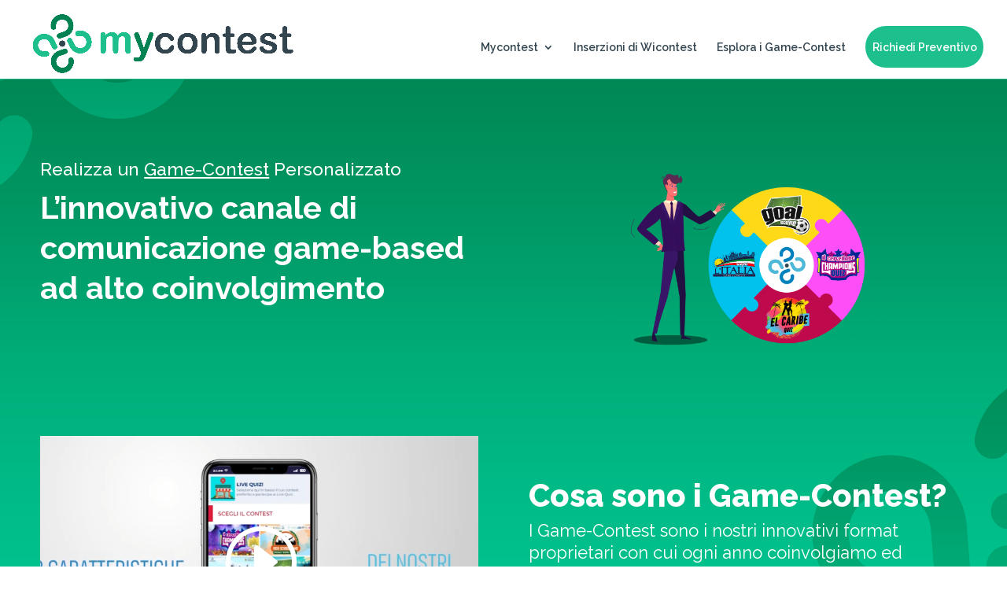

--- FILE ---
content_type: text/html; charset=UTF-8
request_url: https://my.wicontest.com/
body_size: 18441
content:
<!DOCTYPE html>
<html lang="it-IT">
<head>
	<meta charset="UTF-8" />
<meta http-equiv="X-UA-Compatible" content="IE=edge">
	<link rel="pingback" href="https://my.wicontest.com/xmlrpc.php" />

	<script type="text/javascript">
		document.documentElement.className = 'js';
	</script>

	<script>var et_site_url='https://my.wicontest.com';var et_post_id='1354';function et_core_page_resource_fallback(a,b){"undefined"===typeof b&&(b=a.sheet.cssRules&&0===a.sheet.cssRules.length);b&&(a.onerror=null,a.onload=null,a.href?a.href=et_site_url+"/?et_core_page_resource="+a.id+et_post_id:a.src&&(a.src=et_site_url+"/?et_core_page_resource="+a.id+et_post_id))}
</script><meta name='robots' content='index, follow, max-image-preview:large, max-snippet:-1, max-video-preview:-1' />

	<!-- This site is optimized with the Yoast SEO plugin v16.1.1 - https://yoast.com/wordpress/plugins/seo/ -->
	<title>MyContest - Realizza il Tuo Game-Contest Personalizzato</title>
	<link rel="canonical" href="https://my.wicontest.com/" />
	<meta property="og:locale" content="it_IT" />
	<meta property="og:type" content="website" />
	<meta property="og:title" content="MyContest - Realizza il Tuo Game-Contest Personalizzato" />
	<meta property="og:url" content="https://my.wicontest.com/" />
	<meta property="og:site_name" content="MyContest - Realizza il Tuo Game-Contest Personalizzato" />
	<meta property="article:modified_time" content="2021-07-29T09:06:53+00:00" />
	<meta name="twitter:card" content="summary_large_image" />
	<meta name="twitter:label1" content="Tempo di lettura stimato">
	<meta name="twitter:data1" content="36 minuti">
	<script type="application/ld+json" class="yoast-schema-graph">{"@context":"https://schema.org","@graph":[{"@type":"WebSite","@id":"https://my.wicontest.com/#website","url":"https://my.wicontest.com/","name":"MyContest - Realizza il Tuo Game-Contest Personalizzato","description":"","potentialAction":[{"@type":"SearchAction","target":"https://my.wicontest.com/?s={search_term_string}","query-input":"required name=search_term_string"}],"inLanguage":"it-IT"},{"@type":"WebPage","@id":"https://my.wicontest.com/#webpage","url":"https://my.wicontest.com/","name":"MyContest - Realizza il Tuo Game-Contest Personalizzato","isPartOf":{"@id":"https://my.wicontest.com/#website"},"datePublished":"2021-03-29T13:38:55+00:00","dateModified":"2021-07-29T09:06:53+00:00","breadcrumb":{"@id":"https://my.wicontest.com/#breadcrumb"},"inLanguage":"it-IT","potentialAction":[{"@type":"ReadAction","target":["https://my.wicontest.com/"]}]},{"@type":"BreadcrumbList","@id":"https://my.wicontest.com/#breadcrumb","itemListElement":[{"@type":"ListItem","position":1,"item":{"@type":"WebPage","@id":"https://my.wicontest.com/","url":"https://my.wicontest.com/","name":"Home"}}]}]}</script>
	<!-- / Yoast SEO plugin. -->


<link rel='dns-prefetch' href='//fonts.googleapis.com' />
<link rel="alternate" type="application/rss+xml" title="MyContest - Realizza il Tuo Game-Contest Personalizzato &raquo; Feed" href="https://my.wicontest.com/feed/" />
<link rel="alternate" type="application/rss+xml" title="MyContest - Realizza il Tuo Game-Contest Personalizzato &raquo; Feed dei commenti" href="https://my.wicontest.com/comments/feed/" />
<link rel="alternate" title="oEmbed (JSON)" type="application/json+oembed" href="https://my.wicontest.com/wp-json/oembed/1.0/embed?url=https%3A%2F%2Fmy.wicontest.com%2F" />
<link rel="alternate" title="oEmbed (XML)" type="text/xml+oembed" href="https://my.wicontest.com/wp-json/oembed/1.0/embed?url=https%3A%2F%2Fmy.wicontest.com%2F&#038;format=xml" />
<meta content="Divi v.4.7.7" name="generator"/><style id='wp-img-auto-sizes-contain-inline-css' type='text/css'>
img:is([sizes=auto i],[sizes^="auto," i]){contain-intrinsic-size:3000px 1500px}
/*# sourceURL=wp-img-auto-sizes-contain-inline-css */
</style>
<style id='wp-emoji-styles-inline-css' type='text/css'>

	img.wp-smiley, img.emoji {
		display: inline !important;
		border: none !important;
		box-shadow: none !important;
		height: 1em !important;
		width: 1em !important;
		margin: 0 0.07em !important;
		vertical-align: -0.1em !important;
		background: none !important;
		padding: 0 !important;
	}
/*# sourceURL=wp-emoji-styles-inline-css */
</style>
<style id='wp-block-library-inline-css' type='text/css'>
:root{--wp-block-synced-color:#7a00df;--wp-block-synced-color--rgb:122,0,223;--wp-bound-block-color:var(--wp-block-synced-color);--wp-editor-canvas-background:#ddd;--wp-admin-theme-color:#007cba;--wp-admin-theme-color--rgb:0,124,186;--wp-admin-theme-color-darker-10:#006ba1;--wp-admin-theme-color-darker-10--rgb:0,107,160.5;--wp-admin-theme-color-darker-20:#005a87;--wp-admin-theme-color-darker-20--rgb:0,90,135;--wp-admin-border-width-focus:2px}@media (min-resolution:192dpi){:root{--wp-admin-border-width-focus:1.5px}}.wp-element-button{cursor:pointer}:root .has-very-light-gray-background-color{background-color:#eee}:root .has-very-dark-gray-background-color{background-color:#313131}:root .has-very-light-gray-color{color:#eee}:root .has-very-dark-gray-color{color:#313131}:root .has-vivid-green-cyan-to-vivid-cyan-blue-gradient-background{background:linear-gradient(135deg,#00d084,#0693e3)}:root .has-purple-crush-gradient-background{background:linear-gradient(135deg,#34e2e4,#4721fb 50%,#ab1dfe)}:root .has-hazy-dawn-gradient-background{background:linear-gradient(135deg,#faaca8,#dad0ec)}:root .has-subdued-olive-gradient-background{background:linear-gradient(135deg,#fafae1,#67a671)}:root .has-atomic-cream-gradient-background{background:linear-gradient(135deg,#fdd79a,#004a59)}:root .has-nightshade-gradient-background{background:linear-gradient(135deg,#330968,#31cdcf)}:root .has-midnight-gradient-background{background:linear-gradient(135deg,#020381,#2874fc)}:root{--wp--preset--font-size--normal:16px;--wp--preset--font-size--huge:42px}.has-regular-font-size{font-size:1em}.has-larger-font-size{font-size:2.625em}.has-normal-font-size{font-size:var(--wp--preset--font-size--normal)}.has-huge-font-size{font-size:var(--wp--preset--font-size--huge)}.has-text-align-center{text-align:center}.has-text-align-left{text-align:left}.has-text-align-right{text-align:right}.has-fit-text{white-space:nowrap!important}#end-resizable-editor-section{display:none}.aligncenter{clear:both}.items-justified-left{justify-content:flex-start}.items-justified-center{justify-content:center}.items-justified-right{justify-content:flex-end}.items-justified-space-between{justify-content:space-between}.screen-reader-text{border:0;clip-path:inset(50%);height:1px;margin:-1px;overflow:hidden;padding:0;position:absolute;width:1px;word-wrap:normal!important}.screen-reader-text:focus{background-color:#ddd;clip-path:none;color:#444;display:block;font-size:1em;height:auto;left:5px;line-height:normal;padding:15px 23px 14px;text-decoration:none;top:5px;width:auto;z-index:100000}html :where(.has-border-color){border-style:solid}html :where([style*=border-top-color]){border-top-style:solid}html :where([style*=border-right-color]){border-right-style:solid}html :where([style*=border-bottom-color]){border-bottom-style:solid}html :where([style*=border-left-color]){border-left-style:solid}html :where([style*=border-width]){border-style:solid}html :where([style*=border-top-width]){border-top-style:solid}html :where([style*=border-right-width]){border-right-style:solid}html :where([style*=border-bottom-width]){border-bottom-style:solid}html :where([style*=border-left-width]){border-left-style:solid}html :where(img[class*=wp-image-]){height:auto;max-width:100%}:where(figure){margin:0 0 1em}html :where(.is-position-sticky){--wp-admin--admin-bar--position-offset:var(--wp-admin--admin-bar--height,0px)}@media screen and (max-width:600px){html :where(.is-position-sticky){--wp-admin--admin-bar--position-offset:0px}}

/*# sourceURL=wp-block-library-inline-css */
</style><style id='global-styles-inline-css' type='text/css'>
:root{--wp--preset--aspect-ratio--square: 1;--wp--preset--aspect-ratio--4-3: 4/3;--wp--preset--aspect-ratio--3-4: 3/4;--wp--preset--aspect-ratio--3-2: 3/2;--wp--preset--aspect-ratio--2-3: 2/3;--wp--preset--aspect-ratio--16-9: 16/9;--wp--preset--aspect-ratio--9-16: 9/16;--wp--preset--color--black: #000000;--wp--preset--color--cyan-bluish-gray: #abb8c3;--wp--preset--color--white: #ffffff;--wp--preset--color--pale-pink: #f78da7;--wp--preset--color--vivid-red: #cf2e2e;--wp--preset--color--luminous-vivid-orange: #ff6900;--wp--preset--color--luminous-vivid-amber: #fcb900;--wp--preset--color--light-green-cyan: #7bdcb5;--wp--preset--color--vivid-green-cyan: #00d084;--wp--preset--color--pale-cyan-blue: #8ed1fc;--wp--preset--color--vivid-cyan-blue: #0693e3;--wp--preset--color--vivid-purple: #9b51e0;--wp--preset--gradient--vivid-cyan-blue-to-vivid-purple: linear-gradient(135deg,rgb(6,147,227) 0%,rgb(155,81,224) 100%);--wp--preset--gradient--light-green-cyan-to-vivid-green-cyan: linear-gradient(135deg,rgb(122,220,180) 0%,rgb(0,208,130) 100%);--wp--preset--gradient--luminous-vivid-amber-to-luminous-vivid-orange: linear-gradient(135deg,rgb(252,185,0) 0%,rgb(255,105,0) 100%);--wp--preset--gradient--luminous-vivid-orange-to-vivid-red: linear-gradient(135deg,rgb(255,105,0) 0%,rgb(207,46,46) 100%);--wp--preset--gradient--very-light-gray-to-cyan-bluish-gray: linear-gradient(135deg,rgb(238,238,238) 0%,rgb(169,184,195) 100%);--wp--preset--gradient--cool-to-warm-spectrum: linear-gradient(135deg,rgb(74,234,220) 0%,rgb(151,120,209) 20%,rgb(207,42,186) 40%,rgb(238,44,130) 60%,rgb(251,105,98) 80%,rgb(254,248,76) 100%);--wp--preset--gradient--blush-light-purple: linear-gradient(135deg,rgb(255,206,236) 0%,rgb(152,150,240) 100%);--wp--preset--gradient--blush-bordeaux: linear-gradient(135deg,rgb(254,205,165) 0%,rgb(254,45,45) 50%,rgb(107,0,62) 100%);--wp--preset--gradient--luminous-dusk: linear-gradient(135deg,rgb(255,203,112) 0%,rgb(199,81,192) 50%,rgb(65,88,208) 100%);--wp--preset--gradient--pale-ocean: linear-gradient(135deg,rgb(255,245,203) 0%,rgb(182,227,212) 50%,rgb(51,167,181) 100%);--wp--preset--gradient--electric-grass: linear-gradient(135deg,rgb(202,248,128) 0%,rgb(113,206,126) 100%);--wp--preset--gradient--midnight: linear-gradient(135deg,rgb(2,3,129) 0%,rgb(40,116,252) 100%);--wp--preset--font-size--small: 13px;--wp--preset--font-size--medium: 20px;--wp--preset--font-size--large: 36px;--wp--preset--font-size--x-large: 42px;--wp--preset--spacing--20: 0.44rem;--wp--preset--spacing--30: 0.67rem;--wp--preset--spacing--40: 1rem;--wp--preset--spacing--50: 1.5rem;--wp--preset--spacing--60: 2.25rem;--wp--preset--spacing--70: 3.38rem;--wp--preset--spacing--80: 5.06rem;--wp--preset--shadow--natural: 6px 6px 9px rgba(0, 0, 0, 0.2);--wp--preset--shadow--deep: 12px 12px 50px rgba(0, 0, 0, 0.4);--wp--preset--shadow--sharp: 6px 6px 0px rgba(0, 0, 0, 0.2);--wp--preset--shadow--outlined: 6px 6px 0px -3px rgb(255, 255, 255), 6px 6px rgb(0, 0, 0);--wp--preset--shadow--crisp: 6px 6px 0px rgb(0, 0, 0);}:where(.is-layout-flex){gap: 0.5em;}:where(.is-layout-grid){gap: 0.5em;}body .is-layout-flex{display: flex;}.is-layout-flex{flex-wrap: wrap;align-items: center;}.is-layout-flex > :is(*, div){margin: 0;}body .is-layout-grid{display: grid;}.is-layout-grid > :is(*, div){margin: 0;}:where(.wp-block-columns.is-layout-flex){gap: 2em;}:where(.wp-block-columns.is-layout-grid){gap: 2em;}:where(.wp-block-post-template.is-layout-flex){gap: 1.25em;}:where(.wp-block-post-template.is-layout-grid){gap: 1.25em;}.has-black-color{color: var(--wp--preset--color--black) !important;}.has-cyan-bluish-gray-color{color: var(--wp--preset--color--cyan-bluish-gray) !important;}.has-white-color{color: var(--wp--preset--color--white) !important;}.has-pale-pink-color{color: var(--wp--preset--color--pale-pink) !important;}.has-vivid-red-color{color: var(--wp--preset--color--vivid-red) !important;}.has-luminous-vivid-orange-color{color: var(--wp--preset--color--luminous-vivid-orange) !important;}.has-luminous-vivid-amber-color{color: var(--wp--preset--color--luminous-vivid-amber) !important;}.has-light-green-cyan-color{color: var(--wp--preset--color--light-green-cyan) !important;}.has-vivid-green-cyan-color{color: var(--wp--preset--color--vivid-green-cyan) !important;}.has-pale-cyan-blue-color{color: var(--wp--preset--color--pale-cyan-blue) !important;}.has-vivid-cyan-blue-color{color: var(--wp--preset--color--vivid-cyan-blue) !important;}.has-vivid-purple-color{color: var(--wp--preset--color--vivid-purple) !important;}.has-black-background-color{background-color: var(--wp--preset--color--black) !important;}.has-cyan-bluish-gray-background-color{background-color: var(--wp--preset--color--cyan-bluish-gray) !important;}.has-white-background-color{background-color: var(--wp--preset--color--white) !important;}.has-pale-pink-background-color{background-color: var(--wp--preset--color--pale-pink) !important;}.has-vivid-red-background-color{background-color: var(--wp--preset--color--vivid-red) !important;}.has-luminous-vivid-orange-background-color{background-color: var(--wp--preset--color--luminous-vivid-orange) !important;}.has-luminous-vivid-amber-background-color{background-color: var(--wp--preset--color--luminous-vivid-amber) !important;}.has-light-green-cyan-background-color{background-color: var(--wp--preset--color--light-green-cyan) !important;}.has-vivid-green-cyan-background-color{background-color: var(--wp--preset--color--vivid-green-cyan) !important;}.has-pale-cyan-blue-background-color{background-color: var(--wp--preset--color--pale-cyan-blue) !important;}.has-vivid-cyan-blue-background-color{background-color: var(--wp--preset--color--vivid-cyan-blue) !important;}.has-vivid-purple-background-color{background-color: var(--wp--preset--color--vivid-purple) !important;}.has-black-border-color{border-color: var(--wp--preset--color--black) !important;}.has-cyan-bluish-gray-border-color{border-color: var(--wp--preset--color--cyan-bluish-gray) !important;}.has-white-border-color{border-color: var(--wp--preset--color--white) !important;}.has-pale-pink-border-color{border-color: var(--wp--preset--color--pale-pink) !important;}.has-vivid-red-border-color{border-color: var(--wp--preset--color--vivid-red) !important;}.has-luminous-vivid-orange-border-color{border-color: var(--wp--preset--color--luminous-vivid-orange) !important;}.has-luminous-vivid-amber-border-color{border-color: var(--wp--preset--color--luminous-vivid-amber) !important;}.has-light-green-cyan-border-color{border-color: var(--wp--preset--color--light-green-cyan) !important;}.has-vivid-green-cyan-border-color{border-color: var(--wp--preset--color--vivid-green-cyan) !important;}.has-pale-cyan-blue-border-color{border-color: var(--wp--preset--color--pale-cyan-blue) !important;}.has-vivid-cyan-blue-border-color{border-color: var(--wp--preset--color--vivid-cyan-blue) !important;}.has-vivid-purple-border-color{border-color: var(--wp--preset--color--vivid-purple) !important;}.has-vivid-cyan-blue-to-vivid-purple-gradient-background{background: var(--wp--preset--gradient--vivid-cyan-blue-to-vivid-purple) !important;}.has-light-green-cyan-to-vivid-green-cyan-gradient-background{background: var(--wp--preset--gradient--light-green-cyan-to-vivid-green-cyan) !important;}.has-luminous-vivid-amber-to-luminous-vivid-orange-gradient-background{background: var(--wp--preset--gradient--luminous-vivid-amber-to-luminous-vivid-orange) !important;}.has-luminous-vivid-orange-to-vivid-red-gradient-background{background: var(--wp--preset--gradient--luminous-vivid-orange-to-vivid-red) !important;}.has-very-light-gray-to-cyan-bluish-gray-gradient-background{background: var(--wp--preset--gradient--very-light-gray-to-cyan-bluish-gray) !important;}.has-cool-to-warm-spectrum-gradient-background{background: var(--wp--preset--gradient--cool-to-warm-spectrum) !important;}.has-blush-light-purple-gradient-background{background: var(--wp--preset--gradient--blush-light-purple) !important;}.has-blush-bordeaux-gradient-background{background: var(--wp--preset--gradient--blush-bordeaux) !important;}.has-luminous-dusk-gradient-background{background: var(--wp--preset--gradient--luminous-dusk) !important;}.has-pale-ocean-gradient-background{background: var(--wp--preset--gradient--pale-ocean) !important;}.has-electric-grass-gradient-background{background: var(--wp--preset--gradient--electric-grass) !important;}.has-midnight-gradient-background{background: var(--wp--preset--gradient--midnight) !important;}.has-small-font-size{font-size: var(--wp--preset--font-size--small) !important;}.has-medium-font-size{font-size: var(--wp--preset--font-size--medium) !important;}.has-large-font-size{font-size: var(--wp--preset--font-size--large) !important;}.has-x-large-font-size{font-size: var(--wp--preset--font-size--x-large) !important;}
/*# sourceURL=global-styles-inline-css */
</style>

<style id='classic-theme-styles-inline-css' type='text/css'>
/*! This file is auto-generated */
.wp-block-button__link{color:#fff;background-color:#32373c;border-radius:9999px;box-shadow:none;text-decoration:none;padding:calc(.667em + 2px) calc(1.333em + 2px);font-size:1.125em}.wp-block-file__button{background:#32373c;color:#fff;text-decoration:none}
/*# sourceURL=/wp-includes/css/classic-themes.min.css */
</style>
<link rel='stylesheet' id='divi-style-css' href='https://my.wicontest.com/wp-content/themes/Divi/style.css?ver=4.7.7' type='text/css' media='all' />
<link rel='stylesheet' id='et-builder-googlefonts-cached-css' href='https://fonts.googleapis.com/css?family=Raleway:100,100italic,200,200italic,300,300italic,regular,italic,500,500italic,600,600italic,700,700italic,800,800italic,900,900italic&#038;subset=latin,latin-ext&#038;display=swap' type='text/css' media='all' />
<link rel='stylesheet' id='dashicons-css' href='https://my.wicontest.com/wp-includes/css/dashicons.min.css?ver=6.9' type='text/css' media='all' />
<script type="text/javascript" src="https://my.wicontest.com/wp-includes/js/jquery/jquery.min.js?ver=3.7.1" id="jquery-core-js"></script>
<script type="text/javascript" src="https://my.wicontest.com/wp-includes/js/jquery/jquery-migrate.min.js?ver=3.4.1" id="jquery-migrate-js"></script>
<link rel="https://api.w.org/" href="https://my.wicontest.com/wp-json/" /><link rel="alternate" title="JSON" type="application/json" href="https://my.wicontest.com/wp-json/wp/v2/pages/1354" /><link rel="EditURI" type="application/rsd+xml" title="RSD" href="https://my.wicontest.com/xmlrpc.php?rsd" />
<meta name="generator" content="WordPress 6.9" />
<link rel='shortlink' href='https://my.wicontest.com/' />
<meta name="viewport" content="width=device-width, initial-scale=1.0, maximum-scale=1.0, user-scalable=0" /><link rel="preload" href="https://my.wicontest.com/wp-content/themes/Divi/core/admin/fonts/modules.ttf" as="font" crossorigin="anonymous"><link rel="shortcut icon" href="" /><!-- Google Tag Manager -->
<script>(function(w,d,s,l,i){w[l]=w[l]||[];w[l].push({'gtm.start':
new Date().getTime(),event:'gtm.js'});var f=d.getElementsByTagName(s)[0],
j=d.createElement(s),dl=l!='dataLayer'?'&l='+l:'';j.async=true;j.src=
'https://www.googletagmanager.com/gtm.js?id='+i+dl;f.parentNode.insertBefore(j,f);
})(window,document,'script','dataLayer','GTM-N3L5G5W');</script>
<!-- End Google Tag Manager -->
<script>
(function($) {
function setup_collapsible_submenus() {
var $menu = $('#mobile_menu'),
top_level_link = '#mobile_menu .menu-item-has-children > a';
$menu.find('a').each(function() {
$(this).off('click');
if ( $(this).is(top_level_link) ) {
$(this).attr('href', '#');
}
if ( ! $(this).siblings('.sub-menu').length ) {
$(this).on('click', function(event) {
$(this).parents('.mobile_nav').trigger('click');
});
} else {
$(this).on('click', function(event) {
event.preventDefault();
$(this).parent().toggleClass('visible');
});
}
});
}
$(window).load(function() {
setTimeout(function() {
setup_collapsible_submenus();
}, 700);
});
})(jQuery);
</script>

<script type="text/javascript">
    /** This section is only needed once per page if manually copying **/
    if (typeof MauticSDKLoaded == 'undefined') {
        var MauticSDKLoaded = true;
        var head            = document.getElementsByTagName('head')[0];
        var script          = document.createElement('script');
        script.type         = 'text/javascript';
        script.src          = 'https://info.wicontest.com/media/js/mautic-form.js';
        script.onload       = function() {
            MauticSDK.onLoad();
        };
        head.appendChild(script);
        var MauticDomain = 'https://info.wicontest.com';
        var MauticLang   = {
            'submittingMessage': "Si prega di attendere..."
        }
    }
</script>
<link rel="stylesheet" id="et-core-unified-1354-cached-inline-styles" href="https://my.wicontest.com/wp-content/et-cache/1354/et-core-unified-1354-17685959071134.min.css" onerror="et_core_page_resource_fallback(this, true)" onload="et_core_page_resource_fallback(this)" /><link rel='stylesheet' id='mediaelement-css' href='https://my.wicontest.com/wp-includes/js/mediaelement/mediaelementplayer-legacy.min.css?ver=4.2.17' type='text/css' media='all' />
<link rel='stylesheet' id='wp-mediaelement-css' href='https://my.wicontest.com/wp-includes/js/mediaelement/wp-mediaelement.min.css?ver=6.9' type='text/css' media='all' />
</head>
<body class="home wp-singular page-template-default page page-id-1354 wp-theme-Divi et_pb_button_helper_class et_fullwidth_nav et_fixed_nav et_show_nav et_primary_nav_dropdown_animation_fade et_secondary_nav_dropdown_animation_fade et_header_style_left et_pb_footer_columns4 et_cover_background et_pb_gutter osx et_pb_gutters3 et_pb_pagebuilder_layout et_no_sidebar et_divi_theme et-db et_minified_js et_minified_css">
	<div id="page-container">

	
	
			<header id="main-header" data-height-onload="66">
			<div class="container clearfix et_menu_container">
							<div class="logo_container">
					<span class="logo_helper"></span>
					<a href="https://my.wicontest.com/">
						<img src="https://my.wicontest.com/wp-content/uploads/2021/01/LOGO-myCONTEST-02.png" alt="MyContest - Realizza il Tuo Game-Contest Personalizzato" id="logo" data-height-percentage="100" />
					</a>
				</div>
							<div id="et-top-navigation" data-height="66" data-fixed-height="66">
											<nav id="top-menu-nav">
						<ul id="top-menu" class="nav"><li id="menu-item-1533" class="menu-item menu-item-type-custom menu-item-object-custom menu-item-has-children menu-item-1533"><a>Mycontest</a>
<ul class="sub-menu">
	<li id="menu-item-1497" class="menu-item menu-item-type-post_type menu-item-object-page menu-item-1497"><a href="https://my.wicontest.com/edutainment/">Per l&#8217;Edutainment</a></li>
	<li id="menu-item-1496" class="menu-item menu-item-type-post_type menu-item-object-page menu-item-1496"><a href="https://my.wicontest.com/advertising/">Per l&#8217;Advertising</a></li>
	<li id="menu-item-1495" class="menu-item menu-item-type-post_type menu-item-object-page menu-item-1495"><a href="https://my.wicontest.com/business/">Opportunità di Business</a></li>
</ul>
</li>
<li id="menu-item-1302" class="menu-item menu-item-type-custom menu-item-object-custom menu-item-1302"><a href="https://business.wicontest.com/">Inserzioni di Wicontest</a></li>
<li id="menu-item-1301" class="menu-item menu-item-type-custom menu-item-object-custom menu-item-1301"><a href="https://www.wicontest.com/">Esplora i Game-Contest</a></li>
<li id="menu-item-1331" class="menu-item menu-item-type-custom menu-item-object-custom menu-item-1331"><a href="#preventivo">Richiedi Preventivo</a></li>
</ul>						</nav>
					
					
					
					
					<div id="et_mobile_nav_menu">
				<div class="mobile_nav closed">
					<span class="select_page">Seleziona una pagina</span>
					<span class="mobile_menu_bar mobile_menu_bar_toggle"></span>
				</div>
			</div>				</div> <!-- #et-top-navigation -->
			</div> <!-- .container -->
			<div class="et_search_outer">
				<div class="container et_search_form_container">
					<form role="search" method="get" class="et-search-form" action="https://my.wicontest.com/">
					<input type="search" class="et-search-field" placeholder="Cerca &hellip;" value="" name="s" title="Cerca:" />					</form>
					<span class="et_close_search_field"></span>
				</div>
			</div>
		</header> <!-- #main-header -->
			<div id="et-main-area">
	
<div id="main-content">


			
				<article id="post-1354" class="post-1354 page type-page status-publish hentry">

				
					<div class="entry-content">
					<div id="et-boc" class="et-boc">
			
		<div class="et-l et-l--post">
			<div class="et_builder_inner_content et_pb_gutters3">
		<div class="et_pb_section et_pb_section_0 et_pb_section_parallax et_pb_with_background et_section_regular" >
				
				<div class="et_parallax_bg_wrap"><div
						class="et_parallax_bg et_pb_parallax_css"
						style="background-image: url(https://my.wicontest.com/wp-content/uploads/2021/01/background.jpg);"
					></div></div>
				
				
					<div class="et_pb_row et_pb_row_0">
				<div class="et_pb_column et_pb_column_1_2 et_pb_column_0  et_pb_css_mix_blend_mode_passthrough">
				
				
				<div class="et_pb_module et_pb_text et_pb_text_0  et_pb_text_align_left et_pb_bg_layout_light">
				
				
				<div class="et_pb_text_inner"><h2>Realizza un <span style="text-decoration: underline;">Game-Contest</span> Personalizzato</h2>
<h1>L&#8217;innovativo canale di comunicazione game-based ad alto coinvolgimento</h1>
<h2></h2>
<p>&nbsp;</p></div>
			</div> <!-- .et_pb_text -->
			</div> <!-- .et_pb_column --><div class="et_pb_column et_pb_column_1_2 et_pb_column_1  et_pb_css_mix_blend_mode_passthrough et-last-child">
				
				
				<div class="et_pb_module et_pb_image et_pb_image_0">
				
				
				<span class="et_pb_image_wrap "><img decoding="async" src="https://my.wicontest.com/wp-content/uploads/2021/01/slide9.png" alt="" title="slide9" height="auto" width="auto" srcset="https://my.wicontest.com/wp-content/uploads/2021/01/slide9.png 1396w, https://my.wicontest.com/wp-content/uploads/2021/01/slide9-1280x889.png 1280w, https://my.wicontest.com/wp-content/uploads/2021/01/slide9-980x681.png 980w, https://my.wicontest.com/wp-content/uploads/2021/01/slide9-480x334.png 480w" sizes="(min-width: 0px) and (max-width: 480px) 480px, (min-width: 481px) and (max-width: 980px) 980px, (min-width: 981px) and (max-width: 1280px) 1280px, (min-width: 1281px) 1396px, 100vw" class="wp-image-14" /></span>
			</div>
			</div> <!-- .et_pb_column -->
				
				
			</div> <!-- .et_pb_row --><div class="et_pb_row et_pb_row_1">
				<div class="et_pb_column et_pb_column_1_2 et_pb_column_2  et_pb_css_mix_blend_mode_passthrough">
				
				
				<div class="et_pb_module et_pb_video et_pb_video_0">
				
				
				<div class="et_pb_video_box"><iframe loading="lazy" title="Presentazione Game Contest" width="1080" height="608" src="https://www.youtube.com/embed/W9J8WTiU3hc?feature=oembed" frameborder="0" allow="accelerometer; autoplay; clipboard-write; encrypted-media; gyroscope; picture-in-picture; web-share" referrerpolicy="strict-origin-when-cross-origin" allowfullscreen></iframe></div>
				<div style="background-image:url(https://my.wicontest.com/wp-content/uploads/2021/04/0d67044667462bc7b125379325e887ae.png)" class="et_pb_video_overlay"><div class="et_pb_video_overlay_hover"><a href="#" class="et_pb_video_play"></a></div></div>
			</div>
			</div> <!-- .et_pb_column --><div class="et_pb_column et_pb_column_1_2 et_pb_column_3  et_pb_css_mix_blend_mode_passthrough et-last-child">
				
				
				<div class="et_pb_module et_pb_text et_pb_text_1  et_pb_text_align_left et_pb_bg_layout_light">
				
				
				<div class="et_pb_text_inner"><h2 style="text-align: left;">Cosa sono i Game-Contest?</h2>
<h3 style="text-align: left;"><span style="font-weight: 400;">I Game-Contest sono i nostri innovativi format proprietari con cui ogni anno coinvolgiamo ed entusiasmiamo centinaia di migliaia di persone.</span></h3>
<h3 style="text-align: left;"><span style="font-weight: 400;">Rappresentano dei veri e propri </span><b>canali di comunicazione innovativi</b><span style="font-weight: 400;"> in grado di veicolare contenuti al proprio target di riferimento in maniera estremamente efficace.</span></h3>
<h4 style="text-align: left;"><span style="font-weight: 400;"></span></h4></div>
			</div> <!-- .et_pb_text --><div class="et_pb_module et_pb_video et_pb_video_1">
				
				
				<div class="et_pb_video_box"><iframe loading="lazy" title="Presentazione Game Contest" width="1080" height="608" src="https://www.youtube.com/embed/W9J8WTiU3hc?feature=oembed" frameborder="0" allow="accelerometer; autoplay; clipboard-write; encrypted-media; gyroscope; picture-in-picture; web-share" referrerpolicy="strict-origin-when-cross-origin" allowfullscreen></iframe></div>
				<div style="background-image:url(https://my.wicontest.com/wp-content/uploads/2021/04/0d67044667462bc7b125379325e887ae.png)" class="et_pb_video_overlay"><div class="et_pb_video_overlay_hover"><a href="#" class="et_pb_video_play"></a></div></div>
			</div>
			</div> <!-- .et_pb_column -->
				
				
			</div> <!-- .et_pb_row --><div class="et_pb_row et_pb_row_2">
				<div class="et_pb_column et_pb_column_1_4 et_pb_column_4  et_pb_css_mix_blend_mode_passthrough">
				
				
				<div class="et_pb_module et_pb_blurb et_pb_blurb_0  et_pb_text_align_left  et_pb_blurb_position_top et_pb_bg_layout_light">
				
				
				<div class="et_pb_blurb_content">
					<div class="et_pb_main_blurb_image"><span class="et_pb_image_wrap"><img loading="lazy" decoding="async" width="128" height="128" src="https://my.wicontest.com/wp-content/uploads/2021/03/ico4.png" alt="" class="et-waypoint et_pb_animation_top wp-image-1359" /></span></div>
					<div class="et_pb_blurb_container">
						<h4 class="et_pb_module_header"><span>Crossmediale</span></h4>
						<div class="et_pb_blurb_description"><p style="text-align: center;"><span style="font-weight: 400;">I game-contest sono fruibili sia digitalmente attraverso la Mobile App dedicata che durante le tappe dal vivo.</span></p></div>
					</div>
				</div> <!-- .et_pb_blurb_content -->
			</div> <!-- .et_pb_blurb -->
			</div> <!-- .et_pb_column --><div class="et_pb_column et_pb_column_1_4 et_pb_column_5  et_pb_css_mix_blend_mode_passthrough">
				
				
				<div class="et_pb_module et_pb_blurb et_pb_blurb_1  et_pb_text_align_left  et_pb_blurb_position_top et_pb_bg_layout_light">
				
				
				<div class="et_pb_blurb_content">
					<div class="et_pb_main_blurb_image"><span class="et_pb_image_wrap"><img loading="lazy" decoding="async" width="128" height="128" src="https://my.wicontest.com/wp-content/uploads/2021/03/ico1.png" alt="" class="et-waypoint et_pb_animation_top wp-image-1362" /></span></div>
					<div class="et_pb_blurb_container">
						<h4 class="et_pb_module_header"><span>Gaming & Gamification</span></h4>
						<div class="et_pb_blurb_description"><p style="text-align: center;"><span style="font-weight: 400;">Tante modalità di gioco e appassionanti dinamiche di gaming come classifiche, missioni e badge. </span></p></div>
					</div>
				</div> <!-- .et_pb_blurb_content -->
			</div> <!-- .et_pb_blurb -->
			</div> <!-- .et_pb_column --><div class="et_pb_column et_pb_column_1_4 et_pb_column_6  et_pb_css_mix_blend_mode_passthrough">
				
				
				<div class="et_pb_module et_pb_blurb et_pb_blurb_2  et_pb_text_align_left  et_pb_blurb_position_top et_pb_bg_layout_light">
				
				
				<div class="et_pb_blurb_content">
					<div class="et_pb_main_blurb_image"><span class="et_pb_image_wrap"><img loading="lazy" decoding="async" width="128" height="128" src="https://my.wicontest.com/wp-content/uploads/2021/03/ico3.png" alt="" class="et-waypoint et_pb_animation_top wp-image-1363" /></span></div>
					<div class="et_pb_blurb_container">
						<h4 class="et_pb_module_header"><span>Contenuti Ricercati</span></h4>
						<div class="et_pb_blurb_description"><p style="text-align: center;"><span style="font-weight: 400;">Ricerchiamo accuratamente contenuti di qualità  capaci di coinvolgere tutti i partecipanti, dai giocatori occasionali a quelli più preparati.</span></p></div>
					</div>
				</div> <!-- .et_pb_blurb_content -->
			</div> <!-- .et_pb_blurb -->
			</div> <!-- .et_pb_column --><div class="et_pb_column et_pb_column_1_4 et_pb_column_7  et_pb_css_mix_blend_mode_passthrough et-last-child">
				
				
				<div class="et_pb_module et_pb_blurb et_pb_blurb_3  et_pb_text_align_left  et_pb_blurb_position_top et_pb_bg_layout_light">
				
				
				<div class="et_pb_blurb_content">
					<div class="et_pb_main_blurb_image"><span class="et_pb_image_wrap"><img loading="lazy" decoding="async" width="128" height="128" src="https://my.wicontest.com/wp-content/uploads/2021/03/ico2.png" alt="" class="et-waypoint et_pb_animation_top wp-image-1364" /></span></div>
					<div class="et_pb_blurb_container">
						<h4 class="et_pb_module_header"><span>Tantissimi Premi</span></h4>
						<div class="et_pb_blurb_description"><p style="text-align: center;"><span style="font-weight: 400;">In palio tantissimi premi per i partecipanti!</span></p>
<p style="text-align: center;"><span style="font-weight: 400;">Partecipa, guadagna punti e riscatta i premi!</span></p></div>
					</div>
				</div> <!-- .et_pb_blurb_content -->
			</div> <!-- .et_pb_blurb -->
			</div> <!-- .et_pb_column -->
				
				
			</div> <!-- .et_pb_row -->
				
				
			</div> <!-- .et_pb_section --><div class="et_pb_section et_pb_section_1 et_section_regular section_has_divider et_pb_bottom_divider" >
				
				
				
				
					<div class="et_pb_row et_pb_row_3">
				<div class="et_pb_column et_pb_column_4_4 et_pb_column_8  et_pb_css_mix_blend_mode_passthrough et-last-child">
				
				
				<div class="et_pb_module et_pb_text et_pb_text_2  et_pb_text_align_left et_pb_bg_layout_light">
				
				
				<div class="et_pb_text_inner"><h2 style="text-align: center;">Perchè organizzare un Game-Contest?</h2>
<h4 style="text-align: center;"><span style="font-weight: 400;"></span></h4></div>
			</div> <!-- .et_pb_text -->
			</div> <!-- .et_pb_column -->
				
				
			</div> <!-- .et_pb_row --><div class="et_pb_row et_pb_row_4 et_pb_gutters1">
				<div class="et_pb_column et_pb_column_1_2 et_pb_column_9  et_pb_css_mix_blend_mode_passthrough">
				
				
				<div class="et_pb_module et_pb_image et_pb_image_1">
				
				
				<span class="et_pb_image_wrap "><img decoding="async" src="https://my.wicontest.com/wp-content/uploads/2021/04/GRAFICA-MY-CONTEST_formazione.jpg" alt="" title="GRAFICA MY CONTEST_formazione" height="auto" width="auto" srcset="https://my.wicontest.com/wp-content/uploads/2021/04/GRAFICA-MY-CONTEST_formazione.jpg 1081w, https://my.wicontest.com/wp-content/uploads/2021/04/GRAFICA-MY-CONTEST_formazione-980x979.jpg 980w, https://my.wicontest.com/wp-content/uploads/2021/04/GRAFICA-MY-CONTEST_formazione-480x480.jpg 480w" sizes="(min-width: 0px) and (max-width: 480px) 480px, (min-width: 481px) and (max-width: 980px) 980px, (min-width: 981px) 1081px, 100vw" class="wp-image-1506" /></span>
			</div><div class="et_pb_module et_pb_text et_pb_text_3  et_pb_text_align_left et_pb_bg_layout_light">
				
				
				<div class="et_pb_text_inner"><h3><b>Per supporto alla formazione</b></h3>
<p><span style="font-weight: 400;">Gli elementi gamification permettono di far acquisire nozioni e informazioni in maniera rapida e semplice. </span></p>
<p><span style="font-weight: 400;">Anche concetti completamente nuovi risultano più semplici da ricordare.</span></p>
<p><span style="font-weight: 400;"><span>La nostra metodologia è stata giudicata Efficace, Coinvolgente e Virtuosa da una ricerca dell’Università la Sapienza.</span></span></p>
<p><span style="font-weight: 400;">Puoi usare <strong>Mycontest Edutainment</strong> per supportare le attività di formazione con <strong>l&#8217;innovazione, la tecnologia e la gamification.</strong></span></p></div>
			</div> <!-- .et_pb_text --><div class="et_pb_button_module_wrapper et_pb_button_0_wrapper  et_pb_module ">
				<a class="et_pb_button et_pb_button_0 et_pb_bg_layout_light" href="https://my.wicontest.com/edutainment/">Scopri Mycontest Edutainment</a>
			</div>
			</div> <!-- .et_pb_column --><div class="et_pb_column et_pb_column_1_2 et_pb_column_10  et_pb_css_mix_blend_mode_passthrough et-last-child">
				
				
				<div class="et_pb_module et_pb_image et_pb_image_2">
				
				
				<span class="et_pb_image_wrap "><img decoding="async" src="https://my.wicontest.com/wp-content/uploads/2021/04/GRAFICA-MY-CONTEST_formazione.jpg" alt="" title="GRAFICA MY CONTEST_formazione" height="auto" width="auto" srcset="https://my.wicontest.com/wp-content/uploads/2021/04/GRAFICA-MY-CONTEST_formazione.jpg 1081w, https://my.wicontest.com/wp-content/uploads/2021/04/GRAFICA-MY-CONTEST_formazione-980x979.jpg 980w, https://my.wicontest.com/wp-content/uploads/2021/04/GRAFICA-MY-CONTEST_formazione-480x480.jpg 480w" sizes="(min-width: 0px) and (max-width: 480px) 480px, (min-width: 481px) and (max-width: 980px) 980px, (min-width: 981px) 1081px, 100vw" class="wp-image-1506" /></span>
			</div>
			</div> <!-- .et_pb_column -->
				
				
			</div> <!-- .et_pb_row --><div class="et_pb_row et_pb_row_5 et_pb_gutters1">
				<div class="et_pb_column et_pb_column_1_2 et_pb_column_11  et_pb_css_mix_blend_mode_passthrough">
				
				
				<div class="et_pb_module et_pb_image et_pb_image_3">
				
				
				<span class="et_pb_image_wrap "><img decoding="async" src="https://my.wicontest.com/wp-content/uploads/2021/04/GRAFICA-MY-CONTEST_EVENTO.jpg" alt="" title="GRAFICA MY CONTEST_EVENTO" height="auto" width="auto" srcset="https://my.wicontest.com/wp-content/uploads/2021/04/GRAFICA-MY-CONTEST_EVENTO.jpg 1081w, https://my.wicontest.com/wp-content/uploads/2021/04/GRAFICA-MY-CONTEST_EVENTO-980x979.jpg 980w, https://my.wicontest.com/wp-content/uploads/2021/04/GRAFICA-MY-CONTEST_EVENTO-480x480.jpg 480w" sizes="(min-width: 0px) and (max-width: 480px) 480px, (min-width: 481px) and (max-width: 980px) 980px, (min-width: 981px) 1081px, 100vw" class="wp-image-1507" /></span>
			</div>
			</div> <!-- .et_pb_column --><div class="et_pb_column et_pb_column_1_2 et_pb_column_12  et_pb_css_mix_blend_mode_passthrough et-last-child">
				
				
				<div class="et_pb_module et_pb_image et_pb_image_4">
				
				
				<span class="et_pb_image_wrap "><img decoding="async" src="https://my.wicontest.com/wp-content/uploads/2021/04/GRAFICA-MY-CONTEST_EVENTO.jpg" alt="" title="GRAFICA MY CONTEST_EVENTO" height="auto" width="auto" srcset="https://my.wicontest.com/wp-content/uploads/2021/04/GRAFICA-MY-CONTEST_EVENTO.jpg 1081w, https://my.wicontest.com/wp-content/uploads/2021/04/GRAFICA-MY-CONTEST_EVENTO-980x979.jpg 980w, https://my.wicontest.com/wp-content/uploads/2021/04/GRAFICA-MY-CONTEST_EVENTO-480x480.jpg 480w" sizes="(min-width: 0px) and (max-width: 480px) 480px, (min-width: 481px) and (max-width: 980px) 980px, (min-width: 981px) 1081px, 100vw" class="wp-image-1507" /></span>
			</div><div class="et_pb_module et_pb_text et_pb_text_4  et_pb_text_align_left et_pb_bg_layout_light">
				
				
				<div class="et_pb_text_inner"><h3 style="text-align: left;"><b>Per rendere più coinvolgente il tuo evento</b></h3>
<p style="text-align: left;"><span style="font-weight: 400;">I game-contest permettono di rendere unico e memorabile ogni evento in quanto i</span>ncrementano notevolmente l’attenzione e il coinvolgimento dei partecipanti.</p>
<p style="text-align: left;"><span>Puoi usare <strong>Mycontest Edutainment</strong> per portare l&#8217;organizzazione dei tuoi eventi ad un <strong>nuovo livello di divertimento</strong> mai visto prima!</span></p></div>
			</div> <!-- .et_pb_text --><div class="et_pb_button_module_wrapper et_pb_button_1_wrapper  et_pb_module ">
				<a class="et_pb_button et_pb_button_1 et_pb_bg_layout_light" href="https://my.wicontest.com/edutainment/">Scopri Mycontest Edutainment</a>
			</div>
			</div> <!-- .et_pb_column -->
				
				
			</div> <!-- .et_pb_row --><div class="et_pb_row et_pb_row_6 et_pb_gutters1">
				<div class="et_pb_column et_pb_column_1_2 et_pb_column_13  et_pb_css_mix_blend_mode_passthrough">
				
				
				<div class="et_pb_module et_pb_image et_pb_image_5">
				
				
				<span class="et_pb_image_wrap "><img decoding="async" src="https://my.wicontest.com/wp-content/uploads/2021/04/GRAFICA-MY-CONTEST_PUBBLICITa.jpg" alt="" title="GRAFICA MY CONTEST_PUBBLICITà" height="auto" width="auto" srcset="https://my.wicontest.com/wp-content/uploads/2021/04/GRAFICA-MY-CONTEST_PUBBLICITa.jpg 1081w, https://my.wicontest.com/wp-content/uploads/2021/04/GRAFICA-MY-CONTEST_PUBBLICITa-980x979.jpg 980w, https://my.wicontest.com/wp-content/uploads/2021/04/GRAFICA-MY-CONTEST_PUBBLICITa-480x480.jpg 480w" sizes="(min-width: 0px) and (max-width: 480px) 480px, (min-width: 481px) and (max-width: 980px) 980px, (min-width: 981px) 1081px, 100vw" class="wp-image-1508" /></span>
			</div><div class="et_pb_module et_pb_text et_pb_text_5  et_pb_text_align_left et_pb_bg_layout_light">
				
				
				<div class="et_pb_text_inner"><h3 style="text-align: left;"><b>Per attività di advertising</b></h3>
<p style="text-align: left;">I game-contest permettono di veicolare contenuti in grado di raggiungere gli obiettivi pubblicitari in maniera estremamente efficace, come:</p>
<ul>
<li style="text-align: left;">ridurre i costi di lead generation</li>
<li style="text-align: left;">fare content marketing in maniera innovativa</li>
<li style="text-align: left;">incrementare la brand awareness e la brand reputation</li>
<li style="text-align: left;">vendere di prodotti e servizi direttamente ai partecipanti</li>
</ul>
<p>Puoi usare <strong>Mycontest Advertising</strong> per realizzare un tuo game-contest personalizzato e utilizzarlo come un <strong>potente strumento di marketing.</strong></p></div>
			</div> <!-- .et_pb_text --><div class="et_pb_button_module_wrapper et_pb_button_2_wrapper  et_pb_module ">
				<a class="et_pb_button et_pb_button_2 et_pb_bg_layout_light" href="https://my.wicontest.com/advertising/">Scopri Mycontest Advertising</a>
			</div>
			</div> <!-- .et_pb_column --><div class="et_pb_column et_pb_column_1_2 et_pb_column_14  et_pb_css_mix_blend_mode_passthrough et-last-child">
				
				
				<div class="et_pb_module et_pb_image et_pb_image_6">
				
				
				<span class="et_pb_image_wrap "><img decoding="async" src="https://my.wicontest.com/wp-content/uploads/2021/04/GRAFICA-MY-CONTEST_PUBBLICITa.jpg" alt="" title="GRAFICA MY CONTEST_PUBBLICITà" height="auto" width="auto" srcset="https://my.wicontest.com/wp-content/uploads/2021/04/GRAFICA-MY-CONTEST_PUBBLICITa.jpg 1081w, https://my.wicontest.com/wp-content/uploads/2021/04/GRAFICA-MY-CONTEST_PUBBLICITa-980x979.jpg 980w, https://my.wicontest.com/wp-content/uploads/2021/04/GRAFICA-MY-CONTEST_PUBBLICITa-480x480.jpg 480w" sizes="(min-width: 0px) and (max-width: 480px) 480px, (min-width: 481px) and (max-width: 980px) 980px, (min-width: 981px) 1081px, 100vw" class="wp-image-1508" /></span>
			</div>
			</div> <!-- .et_pb_column -->
				
				
			</div> <!-- .et_pb_row --><div class="et_pb_row et_pb_row_7 et_pb_gutters1">
				<div class="et_pb_column et_pb_column_1_2 et_pb_column_15  et_pb_css_mix_blend_mode_passthrough">
				
				
				<div class="et_pb_module et_pb_image et_pb_image_7">
				
				
				<span class="et_pb_image_wrap "><img decoding="async" src="https://my.wicontest.com/wp-content/uploads/2021/04/GRAFICA-MY-CONTEST_trattativa.jpg" alt="" title="GRAFICA MY CONTEST_trattativa" height="auto" width="auto" srcset="https://my.wicontest.com/wp-content/uploads/2021/04/GRAFICA-MY-CONTEST_trattativa.jpg 1081w, https://my.wicontest.com/wp-content/uploads/2021/04/GRAFICA-MY-CONTEST_trattativa-980x979.jpg 980w, https://my.wicontest.com/wp-content/uploads/2021/04/GRAFICA-MY-CONTEST_trattativa-480x480.jpg 480w" sizes="(min-width: 0px) and (max-width: 480px) 480px, (min-width: 481px) and (max-width: 980px) 980px, (min-width: 981px) 1081px, 100vw" class="wp-image-1509" /></span>
			</div>
			</div> <!-- .et_pb_column --><div class="et_pb_column et_pb_column_1_2 et_pb_column_16  et_pb_css_mix_blend_mode_passthrough et-last-child">
				
				
				<div class="et_pb_module et_pb_image et_pb_image_8">
				
				
				<span class="et_pb_image_wrap "><img decoding="async" src="https://my.wicontest.com/wp-content/uploads/2021/04/GRAFICA-MY-CONTEST_trattativa.jpg" alt="" title="GRAFICA MY CONTEST_trattativa" height="auto" width="auto" srcset="https://my.wicontest.com/wp-content/uploads/2021/04/GRAFICA-MY-CONTEST_trattativa.jpg 1081w, https://my.wicontest.com/wp-content/uploads/2021/04/GRAFICA-MY-CONTEST_trattativa-980x979.jpg 980w, https://my.wicontest.com/wp-content/uploads/2021/04/GRAFICA-MY-CONTEST_trattativa-480x480.jpg 480w" sizes="(min-width: 0px) and (max-width: 480px) 480px, (min-width: 481px) and (max-width: 980px) 980px, (min-width: 981px) 1081px, 100vw" class="wp-image-1509" /></span>
			</div><div class="et_pb_module et_pb_text et_pb_text_6  et_pb_text_align_left et_pb_bg_layout_light">
				
				
				<div class="et_pb_text_inner"><h3 style="text-align: left;"><b>Come opportunità di business</b></h3>
<p style="text-align: left;">Organizzare un Game-Contest permette di sfruttare la portata dell&#8217;evento per acquisire facilmente partner e sponsor.</p>
<p style="text-align: left;">E&#8217; anche possibile monetizzare sfruttando gli spazi pubblicitari presenti nell&#8217;app e negli eventi dal vivo o direttamente con la vendita di prodotti e servizi ai partecipanti.</p>
<p style="text-align: left;">Puoi usare <strong>Mycontest Business</strong> per organizzare un game-contest personalizzato ed utilizzarlo come una grande opportunità di business in grado di farti <strong>ottenere alti ritorni dell&#8217;investimento.</strong></p></div>
			</div> <!-- .et_pb_text --><div class="et_pb_button_module_wrapper et_pb_button_3_wrapper  et_pb_module ">
				<a class="et_pb_button et_pb_button_3 et_pb_bg_layout_light" href="https://my.wicontest.com/business">Scopri Mycontest Business</a>
			</div>
			</div> <!-- .et_pb_column -->
				
				
			</div> <!-- .et_pb_row -->
				
				<div class="et_pb_bottom_inside_divider et-no-transition"></div>
			</div> <!-- .et_pb_section --><div class="et_pb_section et_pb_section_2 et_pb_with_background et_section_regular section_has_divider et_pb_bottom_divider et_pb_top_divider" >
				<div class="et_pb_top_inside_divider et-no-transition"></div>
				
				
				
					<div class="et_pb_row et_pb_row_8">
				<div class="et_pb_column et_pb_column_4_4 et_pb_column_17  et_pb_css_mix_blend_mode_passthrough et-last-child">
				
				
				<div class="et_pb_module et_pb_text et_pb_text_7  et_pb_text_align_left et_pb_bg_layout_light">
				
				
				<div class="et_pb_text_inner"><h2 style="text-align: center;">Come Realizziamo i Game-Contest Digital</h2>
<p style="text-align: center;"><span style="font-weight: 400;">I Game-Contest digital vengono realizzati attraverso la Mobile App &#8220;Wicontest&#8221; disponibile anche in modalità white-label personalizzata graficamente per l’evento.</span></p></div>
			</div> <!-- .et_pb_text -->
			</div> <!-- .et_pb_column -->
				
				
			</div> <!-- .et_pb_row --><div class="et_pb_row et_pb_row_9">
				<div class="et_pb_column et_pb_column_1_6 et_pb_column_18  et_pb_css_mix_blend_mode_passthrough">
				
				
				<div class="et_pb_module et_pb_image et_pb_image_9">
				
				
				<a href="https://my.wicontest.com/wp-content/uploads/2021/01/1-1.png" class="et_pb_lightbox_image" title=""><span class="et_pb_image_wrap "><img decoding="async" src="https://my.wicontest.com/wp-content/uploads/2021/01/1-1.png" alt="" title="1 (1)" height="auto" width="auto" srcset="https://my.wicontest.com/wp-content/uploads/2021/01/1-1.png 535w, https://my.wicontest.com/wp-content/uploads/2021/01/1-1-480x976.png 480w" sizes="(min-width: 0px) and (max-width: 480px) 480px, (min-width: 481px) 535px, 100vw" class="wp-image-29" /></span></a>
			</div>
			</div> <!-- .et_pb_column --><div class="et_pb_column et_pb_column_1_6 et_pb_column_19  et_pb_css_mix_blend_mode_passthrough">
				
				
				<div class="et_pb_module et_pb_image et_pb_image_10">
				
				
				<a href="https://my.wicontest.com/wp-content/uploads/2021/01/Screenshot_20201009-164315_WiContest.jpg" class="et_pb_lightbox_image" title=""><span class="et_pb_image_wrap has-box-shadow-overlay"><div class="box-shadow-overlay"></div><img decoding="async" src="https://my.wicontest.com/wp-content/uploads/2021/01/Screenshot_20201009-164315_WiContest.jpg" alt="" title="Screenshot_20201009-164315_WiContest" height="auto" width="auto" srcset="https://my.wicontest.com/wp-content/uploads/2021/01/Screenshot_20201009-164315_WiContest.jpg 1080w, https://my.wicontest.com/wp-content/uploads/2021/01/Screenshot_20201009-164315_WiContest-980x2069.jpg 980w, https://my.wicontest.com/wp-content/uploads/2021/01/Screenshot_20201009-164315_WiContest-480x1013.jpg 480w" sizes="(min-width: 0px) and (max-width: 480px) 480px, (min-width: 481px) and (max-width: 980px) 980px, (min-width: 981px) 1080px, 100vw" class="wp-image-30" /></span></a>
			</div>
			</div> <!-- .et_pb_column --><div class="et_pb_column et_pb_column_1_6 et_pb_column_20  et_pb_css_mix_blend_mode_passthrough">
				
				
				<div class="et_pb_module et_pb_image et_pb_image_11">
				
				
				<a href="https://my.wicontest.com/wp-content/uploads/2021/01/test2.jpg" class="et_pb_lightbox_image" title=""><span class="et_pb_image_wrap has-box-shadow-overlay"><div class="box-shadow-overlay"></div><img decoding="async" src="https://my.wicontest.com/wp-content/uploads/2021/01/test2.jpg" alt="" title="test2" height="auto" width="auto" srcset="https://my.wicontest.com/wp-content/uploads/2021/01/test2.jpg 1080w, https://my.wicontest.com/wp-content/uploads/2021/01/test2-980x2069.jpg 980w, https://my.wicontest.com/wp-content/uploads/2021/01/test2-480x1013.jpg 480w" sizes="(min-width: 0px) and (max-width: 480px) 480px, (min-width: 481px) and (max-width: 980px) 980px, (min-width: 981px) 1080px, 100vw" class="wp-image-31" /></span></a>
			</div>
			</div> <!-- .et_pb_column --><div class="et_pb_column et_pb_column_1_6 et_pb_column_21  et_pb_css_mix_blend_mode_passthrough">
				
				
				<div class="et_pb_module et_pb_image et_pb_image_12">
				
				
				<a href="https://my.wicontest.com/wp-content/uploads/2021/01/countdown.jpg" class="et_pb_lightbox_image" title=""><span class="et_pb_image_wrap has-box-shadow-overlay"><div class="box-shadow-overlay"></div><img decoding="async" src="https://my.wicontest.com/wp-content/uploads/2021/01/countdown.jpg" alt="" title="countdown" height="auto" width="auto" srcset="https://my.wicontest.com/wp-content/uploads/2021/01/countdown.jpg 1080w, https://my.wicontest.com/wp-content/uploads/2021/01/countdown-980x2036.jpg 980w, https://my.wicontest.com/wp-content/uploads/2021/01/countdown-480x997.jpg 480w" sizes="(min-width: 0px) and (max-width: 480px) 480px, (min-width: 481px) and (max-width: 980px) 980px, (min-width: 981px) 1080px, 100vw" class="wp-image-32" /></span></a>
			</div>
			</div> <!-- .et_pb_column --><div class="et_pb_column et_pb_column_1_6 et_pb_column_22  et_pb_css_mix_blend_mode_passthrough">
				
				
				<div class="et_pb_module et_pb_image et_pb_image_13">
				
				
				<a href="https://my.wicontest.com/wp-content/uploads/2021/01/live_quiz_beniamino-Baleotti.jpg" class="et_pb_lightbox_image" title=""><span class="et_pb_image_wrap has-box-shadow-overlay"><div class="box-shadow-overlay"></div><img decoding="async" src="https://my.wicontest.com/wp-content/uploads/2021/01/live_quiz_beniamino-Baleotti.jpg" alt="" title="live_quiz_beniamino Baleotti" height="auto" width="auto" srcset="https://my.wicontest.com/wp-content/uploads/2021/01/live_quiz_beniamino-Baleotti.jpg 1080w, https://my.wicontest.com/wp-content/uploads/2021/01/live_quiz_beniamino-Baleotti-980x2036.jpg 980w, https://my.wicontest.com/wp-content/uploads/2021/01/live_quiz_beniamino-Baleotti-480x997.jpg 480w" sizes="(min-width: 0px) and (max-width: 480px) 480px, (min-width: 481px) and (max-width: 980px) 980px, (min-width: 981px) 1080px, 100vw" class="wp-image-33" /></span></a>
			</div>
			</div> <!-- .et_pb_column --><div class="et_pb_column et_pb_column_1_6 et_pb_column_23  et_pb_css_mix_blend_mode_passthrough et-last-child">
				
				
				<div class="et_pb_module et_pb_image et_pb_image_14">
				
				
				<a href="https://my.wicontest.com/wp-content/uploads/2021/01/ospite.jpg" class="et_pb_lightbox_image" title=""><span class="et_pb_image_wrap has-box-shadow-overlay"><div class="box-shadow-overlay"></div><img decoding="async" src="https://my.wicontest.com/wp-content/uploads/2021/01/ospite.jpg" alt="" title="ospite" height="auto" width="auto" srcset="https://my.wicontest.com/wp-content/uploads/2021/01/ospite.jpg 1080w, https://my.wicontest.com/wp-content/uploads/2021/01/ospite-980x2036.jpg 980w, https://my.wicontest.com/wp-content/uploads/2021/01/ospite-480x997.jpg 480w" sizes="(min-width: 0px) and (max-width: 480px) 480px, (min-width: 481px) and (max-width: 980px) 980px, (min-width: 981px) 1080px, 100vw" class="wp-image-34" /></span></a>
			</div>
			</div> <!-- .et_pb_column -->
				
				
			</div> <!-- .et_pb_row --><div class="et_pb_row et_pb_row_10 et_pb_gutters1">
				<div class="et_pb_column et_pb_column_1_3 et_pb_column_24  et_pb_css_mix_blend_mode_passthrough">
				
				
				<div class="et_pb_module et_pb_image et_pb_image_15">
				
				
				<a href="https://my.wicontest.com/wp-content/uploads/2021/01/1-1.png" class="et_pb_lightbox_image" title=""><span class="et_pb_image_wrap "><img decoding="async" src="https://my.wicontest.com/wp-content/uploads/2021/01/1-1.png" alt="" title="1 (1)" height="auto" width="auto" srcset="https://my.wicontest.com/wp-content/uploads/2021/01/1-1.png 535w, https://my.wicontest.com/wp-content/uploads/2021/01/1-1-480x976.png 480w" sizes="(min-width: 0px) and (max-width: 480px) 480px, (min-width: 481px) 535px, 100vw" class="wp-image-29" /></span></a>
			</div>
			</div> <!-- .et_pb_column --><div class="et_pb_column et_pb_column_1_3 et_pb_column_25  et_pb_css_mix_blend_mode_passthrough">
				
				
				<div class="et_pb_module et_pb_image et_pb_image_16">
				
				
				<a href="https://my.wicontest.com/wp-content/uploads/2021/01/Screenshot_20201009-164315_WiContest.jpg" class="et_pb_lightbox_image" title=""><span class="et_pb_image_wrap has-box-shadow-overlay"><div class="box-shadow-overlay"></div><img decoding="async" src="https://my.wicontest.com/wp-content/uploads/2021/01/Screenshot_20201009-164315_WiContest.jpg" alt="" title="Screenshot_20201009-164315_WiContest" height="auto" width="auto" srcset="https://my.wicontest.com/wp-content/uploads/2021/01/Screenshot_20201009-164315_WiContest.jpg 1080w, https://my.wicontest.com/wp-content/uploads/2021/01/Screenshot_20201009-164315_WiContest-980x2069.jpg 980w, https://my.wicontest.com/wp-content/uploads/2021/01/Screenshot_20201009-164315_WiContest-480x1013.jpg 480w" sizes="(min-width: 0px) and (max-width: 480px) 480px, (min-width: 481px) and (max-width: 980px) 980px, (min-width: 981px) 1080px, 100vw" class="wp-image-30" /></span></a>
			</div>
			</div> <!-- .et_pb_column --><div class="et_pb_column et_pb_column_1_3 et_pb_column_26  et_pb_css_mix_blend_mode_passthrough et-last-child">
				
				
				<div class="et_pb_module et_pb_image et_pb_image_17">
				
				
				<a href="https://my.wicontest.com/wp-content/uploads/2021/01/test2.jpg" class="et_pb_lightbox_image" title=""><span class="et_pb_image_wrap has-box-shadow-overlay"><div class="box-shadow-overlay"></div><img decoding="async" src="https://my.wicontest.com/wp-content/uploads/2021/01/test2.jpg" alt="" title="test2" height="auto" width="auto" srcset="https://my.wicontest.com/wp-content/uploads/2021/01/test2.jpg 1080w, https://my.wicontest.com/wp-content/uploads/2021/01/test2-980x2069.jpg 980w, https://my.wicontest.com/wp-content/uploads/2021/01/test2-480x1013.jpg 480w" sizes="(min-width: 0px) and (max-width: 480px) 480px, (min-width: 481px) and (max-width: 980px) 980px, (min-width: 981px) 1080px, 100vw" class="wp-image-31" /></span></a>
			</div>
			</div> <!-- .et_pb_column -->
				
				
			</div> <!-- .et_pb_row --><div class="et_pb_row et_pb_row_11 et_pb_gutters1">
				<div class="et_pb_column et_pb_column_1_3 et_pb_column_27  et_pb_css_mix_blend_mode_passthrough">
				
				
				<div class="et_pb_module et_pb_image et_pb_image_18">
				
				
				<a href="https://my.wicontest.com/wp-content/uploads/2021/01/countdown.jpg" class="et_pb_lightbox_image" title=""><span class="et_pb_image_wrap has-box-shadow-overlay"><div class="box-shadow-overlay"></div><img decoding="async" src="https://my.wicontest.com/wp-content/uploads/2021/01/countdown.jpg" alt="" title="countdown" height="auto" width="auto" srcset="https://my.wicontest.com/wp-content/uploads/2021/01/countdown.jpg 1080w, https://my.wicontest.com/wp-content/uploads/2021/01/countdown-980x2036.jpg 980w, https://my.wicontest.com/wp-content/uploads/2021/01/countdown-480x997.jpg 480w" sizes="(min-width: 0px) and (max-width: 480px) 480px, (min-width: 481px) and (max-width: 980px) 980px, (min-width: 981px) 1080px, 100vw" class="wp-image-32" /></span></a>
			</div>
			</div> <!-- .et_pb_column --><div class="et_pb_column et_pb_column_1_3 et_pb_column_28  et_pb_css_mix_blend_mode_passthrough">
				
				
				<div class="et_pb_module et_pb_image et_pb_image_19">
				
				
				<a href="https://my.wicontest.com/wp-content/uploads/2021/01/live_quiz_beniamino-Baleotti.jpg" class="et_pb_lightbox_image" title=""><span class="et_pb_image_wrap has-box-shadow-overlay"><div class="box-shadow-overlay"></div><img decoding="async" src="https://my.wicontest.com/wp-content/uploads/2021/01/live_quiz_beniamino-Baleotti.jpg" alt="" title="live_quiz_beniamino Baleotti" height="auto" width="auto" srcset="https://my.wicontest.com/wp-content/uploads/2021/01/live_quiz_beniamino-Baleotti.jpg 1080w, https://my.wicontest.com/wp-content/uploads/2021/01/live_quiz_beniamino-Baleotti-980x2036.jpg 980w, https://my.wicontest.com/wp-content/uploads/2021/01/live_quiz_beniamino-Baleotti-480x997.jpg 480w" sizes="(min-width: 0px) and (max-width: 480px) 480px, (min-width: 481px) and (max-width: 980px) 980px, (min-width: 981px) 1080px, 100vw" class="wp-image-33" /></span></a>
			</div>
			</div> <!-- .et_pb_column --><div class="et_pb_column et_pb_column_1_3 et_pb_column_29  et_pb_css_mix_blend_mode_passthrough et-last-child">
				
				
				<div class="et_pb_module et_pb_image et_pb_image_20">
				
				
				<a href="https://my.wicontest.com/wp-content/uploads/2021/01/ospite.jpg" class="et_pb_lightbox_image" title=""><span class="et_pb_image_wrap has-box-shadow-overlay"><div class="box-shadow-overlay"></div><img decoding="async" src="https://my.wicontest.com/wp-content/uploads/2021/01/ospite.jpg" alt="" title="ospite" height="auto" width="auto" srcset="https://my.wicontest.com/wp-content/uploads/2021/01/ospite.jpg 1080w, https://my.wicontest.com/wp-content/uploads/2021/01/ospite-980x2036.jpg 980w, https://my.wicontest.com/wp-content/uploads/2021/01/ospite-480x997.jpg 480w" sizes="(min-width: 0px) and (max-width: 480px) 480px, (min-width: 481px) and (max-width: 980px) 980px, (min-width: 981px) 1080px, 100vw" class="wp-image-34" /></span></a>
			</div>
			</div> <!-- .et_pb_column -->
				
				
			</div> <!-- .et_pb_row --><div class="et_pb_row et_pb_row_12">
				<div class="et_pb_column et_pb_column_4_4 et_pb_column_30  et_pb_css_mix_blend_mode_passthrough et-last-child">
				
				
				<div class="et_pb_module et_pb_text et_pb_text_8  et_pb_text_align_left et_pb_bg_layout_light">
				
				
				<div class="et_pb_text_inner"><p style="text-align: center;"><strong>Scopri Cosa Puoi Fare con Mycontest Digital per la Formazione e l&#8217;Intrattenimento</strong></p></div>
			</div> <!-- .et_pb_text --><div class="et_pb_module et_pb_video et_pb_video_2">
				
				
				<div class="et_pb_video_box">
				<video controls>
					<source type="video/mp4" src="https://landing.wicontest.com/wp-content/uploads/2020/12/Presentazione-Video-Mycontest-Edutainment.mp4" />
					
				</video></div>
				<div style="background-image:url(https://my.wicontest.com/wp-content/uploads/2021/01/52ee50f4468376be0e538fb2fd59a55f.png)" class="et_pb_video_overlay"><div class="et_pb_video_overlay_hover"><a href="#" class="et_pb_video_play"></a></div></div>
			</div>
			</div> <!-- .et_pb_column -->
				
				
			</div> <!-- .et_pb_row --><div class="et_pb_row et_pb_row_13">
				<div class="et_pb_column et_pb_column_4_4 et_pb_column_31  et_pb_css_mix_blend_mode_passthrough et-last-child">
				
				
				<div class="et_pb_module et_pb_text et_pb_text_9  et_pb_text_align_left et_pb_bg_layout_light">
				
				
				<div class="et_pb_text_inner"><p style="text-align: center;"><strong>Scopri Cosa Puoi Fare con Mycontest Digital per le attività di Advertising</strong></p></div>
			</div> <!-- .et_pb_text --><div class="et_pb_module et_pb_video et_pb_video_3">
				
				
				<div class="et_pb_video_box"><iframe loading="lazy" title="Presentazione Video Mycontest Advertising" width="1080" height="608" src="https://www.youtube.com/embed/jZrB57uAh6U?feature=oembed" frameborder="0" allow="accelerometer; autoplay; clipboard-write; encrypted-media; gyroscope; picture-in-picture; web-share" referrerpolicy="strict-origin-when-cross-origin" allowfullscreen></iframe></div>
				
			</div>
			</div> <!-- .et_pb_column -->
				
				
			</div> <!-- .et_pb_row -->
				
				<div class="et_pb_bottom_inside_divider et-no-transition"></div>
			</div> <!-- .et_pb_section --><div class="et_pb_section et_pb_section_3 et_section_regular section_has_divider et_pb_bottom_divider et_pb_top_divider" >
				<div class="et_pb_top_inside_divider et-no-transition"></div>
				
				
				
					<div class="et_pb_row et_pb_row_14">
				<div class="et_pb_column et_pb_column_4_4 et_pb_column_32  et_pb_css_mix_blend_mode_passthrough et-last-child">
				
				
				<div class="et_pb_module et_pb_text et_pb_text_10  et_pb_text_align_left et_pb_bg_layout_light">
				
				
				<div class="et_pb_text_inner"><h2 style="text-align: center;">Le Challenge</h2></div>
			</div> <!-- .et_pb_text -->
			</div> <!-- .et_pb_column -->
				
				
			</div> <!-- .et_pb_row --><div class="et_pb_row et_pb_row_15">
				<div class="et_pb_column et_pb_column_4_4 et_pb_column_33  et_pb_css_mix_blend_mode_passthrough et-last-child">
				
				
				<div class="et_pb_module et_pb_text et_pb_text_11  et_pb_text_align_left et_pb_bg_layout_light">
				
				
				<div class="et_pb_text_inner"><h2 style="text-align: center;">Battle Quiz</h2>
<p style="text-align: center;"><span style="font-weight: 400;">Sono delle sfide 1 contro 1 costituite da 5 domande ognuna. E’ possibile scegliere direttamente il proprio avversario o sfidare un giocatore casuale. Modalità consigliata come “allenamento”, per preparazione ad un test o per incrementare le interazioni tra i partecipanti.</span></p></div>
			</div> <!-- .et_pb_text -->
			</div> <!-- .et_pb_column -->
				
				
			</div> <!-- .et_pb_row --><div class="et_pb_row et_pb_row_16">
				<div class="et_pb_column et_pb_column_1_4 et_pb_column_34  et_pb_css_mix_blend_mode_passthrough">
				
				
				<div class="et_pb_module et_pb_image et_pb_image_21">
				
				
				<a href="https://my.wicontest.com/wp-content/uploads/2021/03/battle1.jpg" class="et_pb_lightbox_image" title=""><span class="et_pb_image_wrap has-box-shadow-overlay"><div class="box-shadow-overlay"></div><img decoding="async" src="https://my.wicontest.com/wp-content/uploads/2021/03/battle1.jpg" alt="" title="battle1" height="auto" width="auto" srcset="https://my.wicontest.com/wp-content/uploads/2021/03/battle1.jpg 160w, https://my.wicontest.com/wp-content/uploads/2021/03/battle1-141x300.jpg 141w" sizes="(max-width: 160px) 100vw, 160px" class="wp-image-1382" /></span></a>
			</div>
			</div> <!-- .et_pb_column --><div class="et_pb_column et_pb_column_1_4 et_pb_column_35  et_pb_css_mix_blend_mode_passthrough">
				
				
				<div class="et_pb_module et_pb_image et_pb_image_22">
				
				
				<a href="https://my.wicontest.com/wp-content/uploads/2021/03/battle2.jpg" class="et_pb_lightbox_image" title=""><span class="et_pb_image_wrap has-box-shadow-overlay"><div class="box-shadow-overlay"></div><img decoding="async" src="https://my.wicontest.com/wp-content/uploads/2021/03/battle2.jpg" alt="" title="battle2" height="auto" width="auto" srcset="https://my.wicontest.com/wp-content/uploads/2021/03/battle2.jpg 163w, https://my.wicontest.com/wp-content/uploads/2021/03/battle2-144x300.jpg 144w" sizes="(max-width: 163px) 100vw, 163px" class="wp-image-1383" /></span></a>
			</div>
			</div> <!-- .et_pb_column --><div class="et_pb_column et_pb_column_1_4 et_pb_column_36  et_pb_css_mix_blend_mode_passthrough">
				
				
				<div class="et_pb_module et_pb_image et_pb_image_23">
				
				
				<a href="https://my.wicontest.com/wp-content/uploads/2021/03/battle3.jpg" class="et_pb_lightbox_image" title=""><span class="et_pb_image_wrap has-box-shadow-overlay"><div class="box-shadow-overlay"></div><img decoding="async" src="https://my.wicontest.com/wp-content/uploads/2021/03/battle3.jpg" alt="" title="battle3" height="auto" width="auto" srcset="https://my.wicontest.com/wp-content/uploads/2021/03/battle3.jpg 163w, https://my.wicontest.com/wp-content/uploads/2021/03/battle3-144x300.jpg 144w" sizes="(max-width: 163px) 100vw, 163px" class="wp-image-1384" /></span></a>
			</div>
			</div> <!-- .et_pb_column --><div class="et_pb_column et_pb_column_1_4 et_pb_column_37  et_pb_css_mix_blend_mode_passthrough et-last-child">
				
				
				<div class="et_pb_module et_pb_image et_pb_image_24">
				
				
				<a href="https://my.wicontest.com/wp-content/uploads/2021/03/battle4.jpg" class="et_pb_lightbox_image" title=""><span class="et_pb_image_wrap has-box-shadow-overlay"><div class="box-shadow-overlay"></div><img decoding="async" src="https://my.wicontest.com/wp-content/uploads/2021/03/battle4.jpg" alt="" title="battle4" height="auto" width="auto" srcset="https://my.wicontest.com/wp-content/uploads/2021/03/battle4.jpg 162w, https://my.wicontest.com/wp-content/uploads/2021/03/battle4-144x300.jpg 144w" sizes="(max-width: 162px) 100vw, 162px" class="wp-image-1385" /></span></a>
			</div>
			</div> <!-- .et_pb_column -->
				
				
			</div> <!-- .et_pb_row --><div class="et_pb_row et_pb_row_17 et_pb_gutters1">
				<div class="et_pb_column et_pb_column_1_3 et_pb_column_38  et_pb_css_mix_blend_mode_passthrough">
				
				
				<div class="et_pb_module et_pb_image et_pb_image_25">
				
				
				<a href="https://my.wicontest.com/wp-content/uploads/2021/03/battle2.jpg" class="et_pb_lightbox_image" title=""><span class="et_pb_image_wrap has-box-shadow-overlay"><div class="box-shadow-overlay"></div><img decoding="async" src="https://my.wicontest.com/wp-content/uploads/2021/03/battle2.jpg" alt="" title="battle2" height="auto" width="auto" srcset="https://my.wicontest.com/wp-content/uploads/2021/03/battle2.jpg 163w, https://my.wicontest.com/wp-content/uploads/2021/03/battle2-144x300.jpg 144w" sizes="(max-width: 163px) 100vw, 163px" class="wp-image-1383" /></span></a>
			</div>
			</div> <!-- .et_pb_column --><div class="et_pb_column et_pb_column_1_3 et_pb_column_39  et_pb_css_mix_blend_mode_passthrough">
				
				
				<div class="et_pb_module et_pb_image et_pb_image_26">
				
				
				<a href="https://my.wicontest.com/wp-content/uploads/2021/03/battle3.jpg" class="et_pb_lightbox_image" title=""><span class="et_pb_image_wrap has-box-shadow-overlay"><div class="box-shadow-overlay"></div><img decoding="async" src="https://my.wicontest.com/wp-content/uploads/2021/03/battle3.jpg" alt="" title="battle3" height="auto" width="auto" srcset="https://my.wicontest.com/wp-content/uploads/2021/03/battle3.jpg 163w, https://my.wicontest.com/wp-content/uploads/2021/03/battle3-144x300.jpg 144w" sizes="(max-width: 163px) 100vw, 163px" class="wp-image-1384" /></span></a>
			</div>
			</div> <!-- .et_pb_column --><div class="et_pb_column et_pb_column_1_3 et_pb_column_40  et_pb_css_mix_blend_mode_passthrough et-last-child">
				
				
				<div class="et_pb_module et_pb_image et_pb_image_27">
				
				
				<a href="https://my.wicontest.com/wp-content/uploads/2021/03/battle4.jpg" class="et_pb_lightbox_image" title=""><span class="et_pb_image_wrap has-box-shadow-overlay"><div class="box-shadow-overlay"></div><img decoding="async" src="https://my.wicontest.com/wp-content/uploads/2021/03/battle4.jpg" alt="" title="battle4" height="auto" width="auto" srcset="https://my.wicontest.com/wp-content/uploads/2021/03/battle4.jpg 162w, https://my.wicontest.com/wp-content/uploads/2021/03/battle4-144x300.jpg 144w" sizes="(max-width: 162px) 100vw, 162px" class="wp-image-1385" /></span></a>
			</div>
			</div> <!-- .et_pb_column -->
				
				
			</div> <!-- .et_pb_row --><div class="et_pb_row et_pb_row_18">
				<div class="et_pb_column et_pb_column_4_4 et_pb_column_41  et_pb_css_mix_blend_mode_passthrough et-last-child">
				
				
				<div class="et_pb_module et_pb_text et_pb_text_12  et_pb_text_align_left et_pb_bg_layout_light">
				
				
				<div class="et_pb_text_inner"><h2 style="text-align: center;">Global Quiz</h2>
<p style="text-align: center;"><span style="font-weight: 400;">E’ una sfida digitale costituita da 10 o più domande. I partecipanti ricevono una notifica con l’invito a partecipare al quiz e possono farlo subito o anche in seguito, pertanto la sfida non è contemporanea a tutti i partecipanti come nel Live Quiz. </span></p>
<p style="text-align: center;"><span style="font-weight: 400;">Modalità consigliata per stimolare l’apprendimento attivo, senza un fine competitivo.</span></p></div>
			</div> <!-- .et_pb_text -->
			</div> <!-- .et_pb_column -->
				
				
			</div> <!-- .et_pb_row --><div class="et_pb_row et_pb_row_19">
				<div class="et_pb_column et_pb_column_1_4 et_pb_column_42  et_pb_css_mix_blend_mode_passthrough">
				
				
				<div class="et_pb_module et_pb_image et_pb_image_28">
				
				
				<a href="https://my.wicontest.com/wp-content/uploads/2021/03/global1.jpg" class="et_pb_lightbox_image" title=""><span class="et_pb_image_wrap has-box-shadow-overlay"><div class="box-shadow-overlay"></div><img decoding="async" src="https://my.wicontest.com/wp-content/uploads/2021/03/global1.jpg" alt="" title="global1" height="auto" width="auto" srcset="https://my.wicontest.com/wp-content/uploads/2021/03/global1.jpg 444w, https://my.wicontest.com/wp-content/uploads/2021/03/global1-142x300.jpg 142w" sizes="(max-width: 444px) 100vw, 444px" class="wp-image-1386" /></span></a>
			</div>
			</div> <!-- .et_pb_column --><div class="et_pb_column et_pb_column_1_4 et_pb_column_43  et_pb_css_mix_blend_mode_passthrough">
				
				
				<div class="et_pb_module et_pb_image et_pb_image_29">
				
				
				<a href="https://my.wicontest.com/wp-content/uploads/2021/03/global2.jpg" class="et_pb_lightbox_image" title=""><span class="et_pb_image_wrap has-box-shadow-overlay"><div class="box-shadow-overlay"></div><img decoding="async" src="https://my.wicontest.com/wp-content/uploads/2021/03/global2.jpg" alt="" title="global2" height="auto" width="auto" srcset="https://my.wicontest.com/wp-content/uploads/2021/03/global2.jpg 417w, https://my.wicontest.com/wp-content/uploads/2021/03/global2-142x300.jpg 142w" sizes="(max-width: 417px) 100vw, 417px" class="wp-image-1387" /></span></a>
			</div>
			</div> <!-- .et_pb_column --><div class="et_pb_column et_pb_column_1_4 et_pb_column_44  et_pb_css_mix_blend_mode_passthrough">
				
				
				<div class="et_pb_module et_pb_image et_pb_image_30">
				
				
				<a href="https://my.wicontest.com/wp-content/uploads/2021/03/global3.jpg" class="et_pb_lightbox_image" title=""><span class="et_pb_image_wrap has-box-shadow-overlay"><div class="box-shadow-overlay"></div><img decoding="async" src="https://my.wicontest.com/wp-content/uploads/2021/03/global3.jpg" alt="" title="global3" height="auto" width="auto" srcset="https://my.wicontest.com/wp-content/uploads/2021/03/global3.jpg 417w, https://my.wicontest.com/wp-content/uploads/2021/03/global3-142x300.jpg 142w" sizes="(max-width: 417px) 100vw, 417px" class="wp-image-1388" /></span></a>
			</div>
			</div> <!-- .et_pb_column --><div class="et_pb_column et_pb_column_1_4 et_pb_column_45  et_pb_css_mix_blend_mode_passthrough et-last-child">
				
				
				<div class="et_pb_module et_pb_image et_pb_image_31">
				
				
				<a href="https://my.wicontest.com/wp-content/uploads/2021/03/global4.jpg" class="et_pb_lightbox_image" title=""><span class="et_pb_image_wrap has-box-shadow-overlay"><div class="box-shadow-overlay"></div><img decoding="async" src="https://my.wicontest.com/wp-content/uploads/2021/03/global4.jpg" alt="" title="global4" height="auto" width="auto" srcset="https://my.wicontest.com/wp-content/uploads/2021/03/global4.jpg 417w, https://my.wicontest.com/wp-content/uploads/2021/03/global4-142x300.jpg 142w" sizes="(max-width: 417px) 100vw, 417px" class="wp-image-1389" /></span></a>
			</div>
			</div> <!-- .et_pb_column -->
				
				
			</div> <!-- .et_pb_row --><div class="et_pb_row et_pb_row_20 et_pb_gutters1">
				<div class="et_pb_column et_pb_column_1_3 et_pb_column_46  et_pb_css_mix_blend_mode_passthrough">
				
				
				<div class="et_pb_module et_pb_image et_pb_image_32">
				
				
				<a href="https://my.wicontest.com/wp-content/uploads/2021/03/global2.jpg" class="et_pb_lightbox_image" title=""><span class="et_pb_image_wrap has-box-shadow-overlay"><div class="box-shadow-overlay"></div><img decoding="async" src="https://my.wicontest.com/wp-content/uploads/2021/03/global2.jpg" alt="" title="global2" height="auto" width="auto" srcset="https://my.wicontest.com/wp-content/uploads/2021/03/global2.jpg 417w, https://my.wicontest.com/wp-content/uploads/2021/03/global2-142x300.jpg 142w" sizes="(max-width: 417px) 100vw, 417px" class="wp-image-1387" /></span></a>
			</div>
			</div> <!-- .et_pb_column --><div class="et_pb_column et_pb_column_1_3 et_pb_column_47  et_pb_css_mix_blend_mode_passthrough">
				
				
				<div class="et_pb_module et_pb_image et_pb_image_33">
				
				
				<a href="https://my.wicontest.com/wp-content/uploads/2021/03/global3.jpg" class="et_pb_lightbox_image" title=""><span class="et_pb_image_wrap has-box-shadow-overlay"><div class="box-shadow-overlay"></div><img decoding="async" src="https://my.wicontest.com/wp-content/uploads/2021/03/global3.jpg" alt="" title="global3" height="auto" width="auto" srcset="https://my.wicontest.com/wp-content/uploads/2021/03/global3.jpg 417w, https://my.wicontest.com/wp-content/uploads/2021/03/global3-142x300.jpg 142w" sizes="(max-width: 417px) 100vw, 417px" class="wp-image-1388" /></span></a>
			</div>
			</div> <!-- .et_pb_column --><div class="et_pb_column et_pb_column_1_3 et_pb_column_48  et_pb_css_mix_blend_mode_passthrough et-last-child">
				
				
				<div class="et_pb_module et_pb_image et_pb_image_34">
				
				
				<a href="https://my.wicontest.com/wp-content/uploads/2021/03/global4.jpg" class="et_pb_lightbox_image" title=""><span class="et_pb_image_wrap has-box-shadow-overlay"><div class="box-shadow-overlay"></div><img decoding="async" src="https://my.wicontest.com/wp-content/uploads/2021/03/global4.jpg" alt="" title="global4" height="auto" width="auto" srcset="https://my.wicontest.com/wp-content/uploads/2021/03/global4.jpg 417w, https://my.wicontest.com/wp-content/uploads/2021/03/global4-142x300.jpg 142w" sizes="(max-width: 417px) 100vw, 417px" class="wp-image-1389" /></span></a>
			</div>
			</div> <!-- .et_pb_column -->
				
				
			</div> <!-- .et_pb_row --><div class="et_pb_row et_pb_row_21">
				<div class="et_pb_column et_pb_column_4_4 et_pb_column_49  et_pb_css_mix_blend_mode_passthrough et-last-child">
				
				
				<div class="et_pb_module et_pb_text et_pb_text_13  et_pb_text_align_left et_pb_bg_layout_light">
				
				
				<div class="et_pb_text_inner"><h2 style="text-align: center;">Live Quiz Show</h2>
<p style="text-align: center;"><span style="font-weight: 400;">Il </span>Live Quiz Show<span style="font-weight: 400;"> è una fantastica modalità con presentatori e ospiti in diretta streaming come nei quiz televisivi!</span></p>
<p style="text-align: center;"><span style="font-weight: 400;">I partecipanti rispondono live alle domande proposte dal presentatore diventando i veri protagonisti!</span></p></div>
			</div> <!-- .et_pb_text -->
			</div> <!-- .et_pb_column -->
				
				
			</div> <!-- .et_pb_row --><div class="et_pb_row et_pb_row_22">
				<div class="et_pb_column et_pb_column_4_4 et_pb_column_50  et_pb_css_mix_blend_mode_passthrough et-last-child">
				
				
				<div class="et_pb_module et_pb_text et_pb_text_14  et_pb_text_align_left et_pb_bg_layout_light">
				
				
				<div class="et_pb_text_inner"><p style="text-align: center;"><strong>Guarda la Demo di un Live Quiz Show</strong></p></div>
			</div> <!-- .et_pb_text --><div class="et_pb_module et_pb_video et_pb_video_4">
				
				
				<div class="et_pb_video_box">
				<video controls>
					<source type="video/mp4" src="https://landing.wicontest.com/wp-content/uploads/2020/12/Demo-Live-Quiz-Io-Penso-Positivo.mp4" />
					
				</video></div>
				<div style="background-image:url(https://my.wicontest.com/wp-content/uploads/2021/01/14be8617b8a8a8b02642789b982aab7a.png)" class="et_pb_video_overlay"><div class="et_pb_video_overlay_hover"><a href="#" class="et_pb_video_play"></a></div></div>
			</div>
			</div> <!-- .et_pb_column -->
				
				
			</div> <!-- .et_pb_row -->
				
				<div class="et_pb_bottom_inside_divider et-no-transition"></div>
			</div> <!-- .et_pb_section --><div class="et_pb_section et_pb_section_4 et_section_regular section_has_divider et_pb_bottom_divider et_pb_top_divider" >
				<div class="et_pb_top_inside_divider et-no-transition"></div>
				
				
				
					<div class="et_pb_row et_pb_row_23">
				<div class="et_pb_column et_pb_column_4_4 et_pb_column_51  et_pb_css_mix_blend_mode_passthrough et-last-child">
				
				
				<div class="et_pb_module et_pb_text et_pb_text_15  et_pb_text_align_left et_pb_bg_layout_light">
				
				
				<div class="et_pb_text_inner"><h2 style="text-align: center;">Come Realizziamo i Game-Contest Dal Vivo</h2>
<p style="text-align: center;"><span style="font-weight: 400;">I Game-Contest dal vivo vengono </span><b>realizzati tramite un  potente sistema di Audience Response System</b><span style="font-weight: 400;"> che consente la trasmissione di informazioni da un elaboratore centrale al  pubblico presente e viceversa, in tempo reale.</span></p>
<p style="text-align: center;"><span style="font-weight: 400;">L’informazione viene, quindi, elaborata dai nostri software e visualizzata con infografiche ad hoc.</span></p>
<p style="text-align: center;"></div>
			</div> <!-- .et_pb_text -->
			</div> <!-- .et_pb_column -->
				
				
			</div> <!-- .et_pb_row --><div class="et_pb_row et_pb_row_24">
				<div class="et_pb_column et_pb_column_1_2 et_pb_column_52  et_pb_css_mix_blend_mode_passthrough">
				
				
				<div class="et_pb_module et_pb_image et_pb_image_35">
				
				
				<span class="et_pb_image_wrap "><img decoding="async" src="https://my.wicontest.com/wp-content/uploads/2021/01/algida-wicontest.jpg" alt="" title="algida wicontest" height="auto" width="auto" srcset="https://my.wicontest.com/wp-content/uploads/2021/01/algida-wicontest.jpg 1600w, https://my.wicontest.com/wp-content/uploads/2021/01/algida-wicontest-1280x368.jpg 1280w, https://my.wicontest.com/wp-content/uploads/2021/01/algida-wicontest-980x282.jpg 980w, https://my.wicontest.com/wp-content/uploads/2021/01/algida-wicontest-480x138.jpg 480w" sizes="(min-width: 0px) and (max-width: 480px) 480px, (min-width: 481px) and (max-width: 980px) 980px, (min-width: 981px) and (max-width: 1280px) 1280px, (min-width: 1281px) 1600px, 100vw" class="wp-image-1295" /></span>
			</div><div class="et_pb_module et_pb_image et_pb_image_36">
				
				
				<span class="et_pb_image_wrap "><img decoding="async" src="https://my.wicontest.com/wp-content/uploads/2021/01/avis-wicontest.jpg" alt="" title="avis wicontest" height="auto" width="auto" srcset="https://my.wicontest.com/wp-content/uploads/2021/01/avis-wicontest.jpg 1409w, https://my.wicontest.com/wp-content/uploads/2021/01/avis-wicontest-1280x568.jpg 1280w, https://my.wicontest.com/wp-content/uploads/2021/01/avis-wicontest-980x435.jpg 980w, https://my.wicontest.com/wp-content/uploads/2021/01/avis-wicontest-480x213.jpg 480w" sizes="(min-width: 0px) and (max-width: 480px) 480px, (min-width: 481px) and (max-width: 980px) 980px, (min-width: 981px) and (max-width: 1280px) 1280px, (min-width: 1281px) 1409px, 100vw" class="wp-image-1296" /></span>
			</div><div class="et_pb_module et_pb_image et_pb_image_37">
				
				
				<span class="et_pb_image_wrap "><img decoding="async" src="https://my.wicontest.com/wp-content/uploads/2021/01/unieuro.png" alt="" title="unieuro" height="auto" width="auto" srcset="https://my.wicontest.com/wp-content/uploads/2021/01/unieuro.png 1600w, https://my.wicontest.com/wp-content/uploads/2021/01/unieuro-1280x720.png 1280w, https://my.wicontest.com/wp-content/uploads/2021/01/unieuro-980x551.png 980w, https://my.wicontest.com/wp-content/uploads/2021/01/unieuro-480x270.png 480w" sizes="(min-width: 0px) and (max-width: 480px) 480px, (min-width: 481px) and (max-width: 980px) 980px, (min-width: 981px) and (max-width: 1280px) 1280px, (min-width: 1281px) 1600px, 100vw" class="wp-image-1293" /></span>
			</div>
			</div> <!-- .et_pb_column --><div class="et_pb_column et_pb_column_1_2 et_pb_column_53  et_pb_css_mix_blend_mode_passthrough et-last-child">
				
				
				<div class="et_pb_module et_pb_image et_pb_image_38">
				
				
				<span class="et_pb_image_wrap "><img decoding="async" src="https://my.wicontest.com/wp-content/uploads/2021/01/samsung-wicontest.jpg" alt="" title="samsung wicontest" height="auto" width="auto" srcset="https://my.wicontest.com/wp-content/uploads/2021/01/samsung-wicontest.jpg 1170w, https://my.wicontest.com/wp-content/uploads/2021/01/samsung-wicontest-980x718.jpg 980w, https://my.wicontest.com/wp-content/uploads/2021/01/samsung-wicontest-480x352.jpg 480w" sizes="(min-width: 0px) and (max-width: 480px) 480px, (min-width: 481px) and (max-width: 980px) 980px, (min-width: 981px) 1170px, 100vw" class="wp-image-1294" /></span>
			</div><div class="et_pb_module et_pb_image et_pb_image_39">
				
				
				<span class="et_pb_image_wrap "><img decoding="async" src="https://my.wicontest.com/wp-content/uploads/2021/01/lilly-wicontest.jpg" alt="" title="lilly wicontest" height="auto" width="auto" srcset="https://my.wicontest.com/wp-content/uploads/2021/01/lilly-wicontest.jpg 1600w, https://my.wicontest.com/wp-content/uploads/2021/01/lilly-wicontest-1280x960.jpg 1280w, https://my.wicontest.com/wp-content/uploads/2021/01/lilly-wicontest-980x735.jpg 980w, https://my.wicontest.com/wp-content/uploads/2021/01/lilly-wicontest-480x360.jpg 480w" sizes="(min-width: 0px) and (max-width: 480px) 480px, (min-width: 481px) and (max-width: 980px) 980px, (min-width: 981px) and (max-width: 1280px) 1280px, (min-width: 1281px) 1600px, 100vw" class="wp-image-1297" /></span>
			</div>
			</div> <!-- .et_pb_column -->
				
				
			</div> <!-- .et_pb_row -->
				
				<div class="et_pb_bottom_inside_divider et-no-transition"></div>
			</div> <!-- .et_pb_section --><div class="et_pb_section et_pb_section_5 et_pb_with_background et_section_regular section_has_divider et_pb_bottom_divider et_pb_top_divider" >
				<div class="et_pb_top_inside_divider et-no-transition"></div>
				
				
				
					<div class="et_pb_row et_pb_row_25">
				<div class="et_pb_column et_pb_column_1_2 et_pb_column_54  et_pb_css_mix_blend_mode_passthrough">
				
				
				<div class="et_pb_module et_pb_text et_pb_text_16  et_pb_text_align_left et_pb_bg_layout_light">
				
				
				<div class="et_pb_text_inner"><h2 style="text-align: left;">Realizza il tuo Game-Contest Personalizzato con Mycontest.</h2></div>
			</div> <!-- .et_pb_text --><div class="et_pb_module et_pb_text et_pb_text_17  et_pb_text_align_left et_pb_bg_layout_light">
				
				
				<div class="et_pb_text_inner"><p style="text-align: left;"><span style="font-weight: 400;">I Consulenti Wicontest ti guideranno passo passo nella configurazione del miglior format possibile in base alle tue necessità.</span></p></div>
			</div> <!-- .et_pb_text -->
			</div> <!-- .et_pb_column --><div class="et_pb_column et_pb_column_1_2 et_pb_column_55  et_pb_css_mix_blend_mode_passthrough et-last-child">
				
				
				<div class="et_pb_module et_pb_image et_pb_image_40">
				
				
				<span class="et_pb_image_wrap "><img decoding="async" src="https://my.wicontest.com/wp-content/uploads/2021/01/mycontest.jpg" alt="" title="mycontest" height="auto" width="auto" srcset="https://my.wicontest.com/wp-content/uploads/2021/01/mycontest.jpg 510w, https://my.wicontest.com/wp-content/uploads/2021/01/mycontest-480x536.jpg 480w" sizes="(min-width: 0px) and (max-width: 480px) 480px, (min-width: 481px) 510px, 100vw" class="wp-image-1284" /></span>
			</div>
			</div> <!-- .et_pb_column -->
				
				
			</div> <!-- .et_pb_row -->
				
				<div class="et_pb_bottom_inside_divider et-no-transition"></div>
			</div> <!-- .et_pb_section --><div class="et_pb_section et_pb_section_6 et_section_regular section_has_divider et_pb_bottom_divider et_pb_top_divider" >
				<div class="et_pb_top_inside_divider et-no-transition"></div>
				
				
				
					<div class="et_pb_row et_pb_row_26">
				<div class="et_pb_column et_pb_column_4_4 et_pb_column_56  et_pb_css_mix_blend_mode_passthrough et-last-child">
				
				
				<div class="et_pb_module et_pb_text et_pb_text_18  et_pb_text_align_left et_pb_bg_layout_light">
				
				
				<div class="et_pb_text_inner"><h2 style="text-align: center;">Alcuni dei brand con cui abbiamo collaborato</h2>
<p><span style="font-weight: 400;"></span></p></div>
			</div> <!-- .et_pb_text --><div class="et_pb_module et_pb_image et_pb_image_41">
				
				
				<span class="et_pb_image_wrap "><img decoding="async" src="https://my.wicontest.com/wp-content/uploads/2021/01/download.jpg" alt="" title="" height="auto" width="auto" srcset="https://my.wicontest.com/wp-content/uploads/2021/01/download.jpg 920w, https://my.wicontest.com/wp-content/uploads/2021/01/download-480x235.jpg 480w" sizes="(min-width: 0px) and (max-width: 480px) 480px, (min-width: 481px) 920px, 100vw" class="wp-image-35" /></span>
			</div>
			</div> <!-- .et_pb_column -->
				
				
			</div> <!-- .et_pb_row --><div class="et_pb_row et_pb_row_27">
				<div class="et_pb_column et_pb_column_4_4 et_pb_column_57  et_pb_css_mix_blend_mode_passthrough et-last-child">
				
				
				<div class="et_pb_module et_pb_text et_pb_text_19  et_pb_text_align_left et_pb_bg_layout_light">
				
				
				<div class="et_pb_text_inner"><h2 style="text-align: center;">Alcuni dei brand con cui abbiamo collaborato</h2>
<p><span style="font-weight: 400;"></span></p></div>
			</div> <!-- .et_pb_text --><div class="et_pb_module et_pb_image et_pb_image_42">
				
				
				<span class="et_pb_image_wrap "><img decoding="async" src="https://my.wicontest.com/wp-content/uploads/2021/01/download.jpg" alt="" title="download" height="auto" width="auto" srcset="https://my.wicontest.com/wp-content/uploads/2021/01/download.jpg 920w, https://my.wicontest.com/wp-content/uploads/2021/01/download-480x235.jpg 480w" sizes="(min-width: 0px) and (max-width: 480px) 480px, (min-width: 481px) 920px, 100vw" class="wp-image-35" /></span>
			</div>
			</div> <!-- .et_pb_column -->
				
				
			</div> <!-- .et_pb_row --><div class="et_pb_row et_pb_row_28">
				<div class="et_pb_column et_pb_column_1_2 et_pb_column_58  et_pb_css_mix_blend_mode_passthrough">
				
				
				<div class="et_pb_module et_pb_text et_pb_text_20  et_pb_text_align_left et_pb_bg_layout_light">
				
				
				<div class="et_pb_text_inner"><p><span style="color: #339966;"><b>Samsung</b></span><span style="font-weight: 400;"> utilizza  il nostro sistema da vari anni per misurare il grado di preparazione degli addetti alla vendita, per intrattenere e migliorare la brand awareness durante gli eventi dedicati  alle case di elettronica che trattano i suoi prodotti.</span></p>
<p><span style="font-weight: 400;"> </span></p>
<p><span style="color: #339966;"><b>Le migliori Università italiane</b></span><span style="font-weight: 400;"> innovano le attività di orientamento con il contest didattico HiGH SCHOOL GAME di cui sono partner scientifici. Ogni anno oltre 150.000 studenti iscritti di cui 15.000 presenti agli Open day.</span></p>
<p><span style="font-weight: 400;"> </span></p>
<p><span style="color: #339966;"><b>Unieuro</b></span><span style="font-weight: 400;"> sceglie il nostro sistema per migliorare l&#8217;engagement e la brand awareness in occasione di vari incontri annuali con titolari e addetti dei suoi 500  punti vendita.</span></p>
<p>&nbsp;</p>
<p><span style="color: #0c71c3;"><b><span style="color: #339966;">Presidenza del consiglio dei Ministri e il Mistero del Lavoro e delle politiche sociali</span> </b></span><span style="font-weight: 400;">realizzano con il nostro sistema diverse iniziative durante eventi fieristici e di orientamento al fine di promuovere il Servizio Civile Universale verso gli studenti delle scuole superiori.</span></p>
<p>&nbsp;</p>
<p><span style="color: #339966;"><b>Sara Assicurazioni, Amissima e Anas</b></span><span style="font-weight: 400;"> hanno promosso diversi Contest tematici sulla sicurezza stradale rivolto ai giovani.</span></p>
<p>&nbsp;</p>
<p><span style="color: #0c71c3;"><b><span style="color: #339966;">Bulgari</span> </b></span><span style="font-weight: 400;">ha utilizzato la votazione elettronica per coinvolgere i partecipanti ai meeting annuali e conoscere la loro opinione su alcuni temi aziendali.</span></p>
<p><span style="font-weight: 400;"></span></p>
<p><span style="color: #0c71c3;"><b><span style="color: #339966;">Algida</span> </b></span><span style="font-weight: 400;"> ha utilizzato il il nostro sistema in occasione dell’incontro annuale dei suoi agenti commerciali per migliorare l&#8217;engagement.</span></p></div>
			</div> <!-- .et_pb_text -->
			</div> <!-- .et_pb_column --><div class="et_pb_column et_pb_column_1_2 et_pb_column_59  et_pb_css_mix_blend_mode_passthrough et-last-child">
				
				
				<div class="et_pb_module et_pb_text et_pb_text_21  et_pb_text_align_left et_pb_bg_layout_light">
				
				
				<div class="et_pb_text_inner"><p><span style="color: #339966;"><b>Enel Green Power</b></span><span style="font-weight: 400;"> ha utilizzato il quiz show a squadre per coinvolgere i propri commerciali durante le convention.</span></p>
<p>&nbsp;</p>
<p><span style="color: #339966;"><b>Air France e KLM</b></span><span style="font-weight: 400;"> hanno utilizzato il sistema di votazione elettronica per coinvolgere e premiare i propri team internazionali durante le convention.</span></p>
<p><span style="font-weight: 400;"> </span></p>
<p><span style="color: #0c71c3;"><b><span style="color: #339966;">Profumerie Ethos</span> </b></span><span style="font-weight: 400;">ha utilizzato i quiz rivolti ai titolari del consorzio durante la convention aziendale.</span></p>
<p><span style="font-weight: 400;"> </span></p>
<p><span style="color: #339966;"><b>Hilti</b></span><span style="font-weight: 400;"> ha utilizzato il game contest durante la cena aziendale per attività di brand awareness.</span></p>
<p><span style="font-weight: 400;"> </span></p>
<p><span style="color: #0c71c3;"><b><span style="color: #339966;">Kawasaki</span> </b></span><span style="font-weight: 400;">nei propri meeting con i rivenditori ha utilizzato il sondaggio interattivo per scoprire informazioni utili alle strategie future e nelle cene aziendali il quiz show edutainment.</span></p>
<p><span style="font-weight: 400;"> </span></p>
<p><span style="color: #0c71c3;"><b><span style="color: #339966;">Extra Banca</span> </b></span><span style="font-weight: 400;">ha scelto un nostro game contest durante la cena aziendale dei dipendenti banca giovani dove nel contesto ludico sono state inserite alcune domande pertinenti all’azienda e ai suoi prodotti.</span></p>
<p><span style="font-weight: 400;"> </span></p>
<p><span style="color: #339966;"><b>Banco BPM </b></span><span style="font-weight: 400;">ha utilizzato i nostri sistemi per un coinvolgente evento a quiz che si è svolto all’aperto in una magnifica piazza innevata.</span></p>
<p><span style="font-weight: 400;"> </span></p>
<p><span style="color: #339966;"><b>Meetic</b></span><span style="font-weight: 400;"> ha organizzato varie serate con giochi interattivi per intrattenere e stimolare le iscrizioni  al club.</span></p></div>
			</div> <!-- .et_pb_text -->
			</div> <!-- .et_pb_column -->
				
				
			</div> <!-- .et_pb_row -->
				
				
			</div> <!-- .et_pb_section --><div id="preventivo" class="et_pb_section et_pb_section_7 et_pb_section_parallax et_pb_with_background et_section_regular" >
				
				<div class="et_parallax_bg_wrap"><div
						class="et_parallax_bg et_pb_parallax_css"
						style="background-image: url(https://my.wicontest.com/wp-content/uploads/2021/01/background.jpg);"
					></div></div>
				
				
					<div class="et_pb_row et_pb_row_29 et_pb_gutters1">
				<div class="et_pb_column et_pb_column_1_2 et_pb_column_60  et_pb_css_mix_blend_mode_passthrough">
				
				
				<div class="et_pb_module et_pb_text et_pb_text_22  et_pb_text_align_left et_pb_bg_layout_light">
				
				
				<div class="et_pb_text_inner"><h2 style="text-align: left;">Parliamo di cosa può fare Mycontest per il tuo business.</h2>
<h3 style="text-align: left;">Un Consulente Wicontest ti guiderà passo passo nella configurazione del miglior game-contest possibile in base alle tue esigenze.</h3></div>
			</div> <!-- .et_pb_text --><div class="et_pb_module et_pb_text et_pb_text_23  et_pb_text_align_left et_pb_bg_layout_light">
				
				
				<div class="et_pb_text_inner"><h1>Alcuni dati sui Game-Contest:</h1>
<ul>
<li><span>Il </span><b>33%</b><span> di coloro che partecipano ai contest sono più propensi a ricevere maggiori informazioni sui brand e i partner coinvolti;</span></li>
<li><span>Una strategia di lead generation basata su sfide interattive ha </span><b>un tasso di conversione del 34%</b><span> maggiore rispetto a una che si basa su contenuti “tradizionali” (ebook, checklist, etc.);</span></li>
<li><span>Più del </span><b>64%</b><span> dei partecipanti condividerebbe il contest con conoscenti e amici incitandoli a partecipare, creando </span><b>un sistema di referral automatico</b><span>;</span></li>
<li><span>Il 43% degli utenti dice<strong> non percepire</strong> i nostri branded content come advertising.</span></li>
</ul></div>
			</div> <!-- .et_pb_text -->
			</div> <!-- .et_pb_column --><div class="et_pb_column et_pb_column_1_2 et_pb_column_61  et_pb_css_mix_blend_mode_passthrough et-last-child">
				
				
				<div class="et_pb_module et_pb_code et_pb_code_0">
				
				
				<div class="et_pb_code_inner"><script type="text/javascript" src="//info.wicontest.com/form/generate.js?id=93"></script></div>
			</div> <!-- .et_pb_code -->
			</div> <!-- .et_pb_column -->
				
				
			</div> <!-- .et_pb_row -->
				
				
			</div> <!-- .et_pb_section -->		</div><!-- .et_builder_inner_content -->
	</div><!-- .et-l -->
	
			
		</div><!-- #et-boc -->
							</div> <!-- .entry-content -->

				
				</article> <!-- .et_pb_post -->

			

</div> <!-- #main-content -->


			<footer id="main-footer">
				

		
				<div id="footer-bottom">
					<div class="container clearfix">
				<ul class="et-social-icons">

	<li class="et-social-icon et-social-facebook">
		<a href="https://www.facebook.com/wicontest" class="icon">
			<span>Facebook</span>
		</a>
	</li>

</ul><div id="footer-info">Planet Multimedia srl P.I. 06836510963 – Viale degli Abruzzi 13/A 20131 Milano | Copyright © 2021 | <a href="https://www.wicontest.com/it/page/privacy"> Privacy Policy </a></div>					</div>	<!-- .container -->
				</div>
			</footer> <!-- #main-footer -->
		</div> <!-- #et-main-area -->


	</div> <!-- #page-container -->

	<script type="speculationrules">
{"prefetch":[{"source":"document","where":{"and":[{"href_matches":"/*"},{"not":{"href_matches":["/wp-*.php","/wp-admin/*","/wp-content/uploads/*","/wp-content/*","/wp-content/plugins/*","/wp-content/themes/Divi/*","/*\\?(.+)"]}},{"not":{"selector_matches":"a[rel~=\"nofollow\"]"}},{"not":{"selector_matches":".no-prefetch, .no-prefetch a"}}]},"eagerness":"conservative"}]}
</script>
<!-- Google Tag Manager (noscript) -->
<noscript><iframe src="https://www.googletagmanager.com/ns.html?id=GTM-N3L5G5W" height="0" width="0" style="display:none;visibility:hidden"></iframe></noscript>
<!-- End Google Tag Manager (noscript) --><script type="text/javascript" id="divi-custom-script-js-extra">
/* <![CDATA[ */
var DIVI = {"item_count":"%d Item","items_count":"%d Items"};
var et_shortcodes_strings = {"previous":"Precedente","next":"Avanti"};
var et_pb_custom = {"ajaxurl":"https://my.wicontest.com/wp-admin/admin-ajax.php","images_uri":"https://my.wicontest.com/wp-content/themes/Divi/images","builder_images_uri":"https://my.wicontest.com/wp-content/themes/Divi/includes/builder/images","et_frontend_nonce":"b1c3e4375b","subscription_failed":"Si prega di verificare i campi di seguito per assicurarsi di aver inserito le informazioni corrette.","et_ab_log_nonce":"360ab374ef","fill_message":"Compila i seguenti campi:","contact_error_message":"Per favore, correggi i seguenti errori:","invalid":"E-mail non valido","captcha":"Captcha","prev":"Indietro","previous":"Precedente","next":"Accanto","wrong_captcha":"Hai inserito un numero errato nei captcha.","wrong_checkbox":"Checkbox","ignore_waypoints":"no","is_divi_theme_used":"1","widget_search_selector":".widget_search","ab_tests":[],"is_ab_testing_active":"","page_id":"1354","unique_test_id":"","ab_bounce_rate":"5","is_cache_plugin_active":"no","is_shortcode_tracking":"","tinymce_uri":""}; var et_builder_utils_params = {"condition":{"diviTheme":true,"extraTheme":false},"scrollLocations":["app","top"],"builderScrollLocations":{"desktop":"app","tablet":"app","phone":"app"},"onloadScrollLocation":"app","builderType":"fe"}; var et_frontend_scripts = {"builderCssContainerPrefix":"#et-boc","builderCssLayoutPrefix":"#et-boc .et-l"};
var et_pb_box_shadow_elements = [];
var et_pb_motion_elements = {"desktop":[],"tablet":[],"phone":[]};
var et_pb_sticky_elements = [];
//# sourceURL=divi-custom-script-js-extra
/* ]]> */
</script>
<script type="text/javascript" src="https://my.wicontest.com/wp-content/themes/Divi/js/custom.unified.js?ver=4.7.7" id="divi-custom-script-js"></script>
<script type="text/javascript" src="https://my.wicontest.com/wp-content/themes/Divi/core/admin/js/common.js?ver=4.7.7" id="et-core-common-js"></script>
<script type="text/javascript" id="mediaelement-core-js-before">
/* <![CDATA[ */
var mejsL10n = {"language":"it","strings":{"mejs.download-file":"Scarica il file","mejs.install-flash":"Stai usando un browser che non ha Flash player abilitato o installato. Attiva il tuo plugin Flash player o scarica l'ultima versione da https://get.adobe.com/flashplayer/","mejs.fullscreen":"Schermo intero","mejs.play":"Play","mejs.pause":"Pausa","mejs.time-slider":"Time Slider","mejs.time-help-text":"Usa i tasti freccia sinistra/destra per avanzare di un secondo, su/gi\u00f9 per avanzare di 10 secondi.","mejs.live-broadcast":"Diretta streaming","mejs.volume-help-text":"Usa i tasti freccia su/gi\u00f9 per aumentare o diminuire il volume.","mejs.unmute":"Togli il muto","mejs.mute":"Muto","mejs.volume-slider":"Cursore del volume","mejs.video-player":"Video Player","mejs.audio-player":"Audio Player","mejs.captions-subtitles":"Didascalie/Sottotitoli","mejs.captions-chapters":"Capitoli","mejs.none":"Nessuna","mejs.afrikaans":"Afrikaans","mejs.albanian":"Albanese","mejs.arabic":"Arabo","mejs.belarusian":"Bielorusso","mejs.bulgarian":"Bulgaro","mejs.catalan":"Catalano","mejs.chinese":"Cinese","mejs.chinese-simplified":"Cinese (semplificato)","mejs.chinese-traditional":"Cinese (tradizionale)","mejs.croatian":"Croato","mejs.czech":"Ceco","mejs.danish":"Danese","mejs.dutch":"Olandese","mejs.english":"Inglese","mejs.estonian":"Estone","mejs.filipino":"Filippino","mejs.finnish":"Finlandese","mejs.french":"Francese","mejs.galician":"Galician","mejs.german":"Tedesco","mejs.greek":"Greco","mejs.haitian-creole":"Haitian Creole","mejs.hebrew":"Ebraico","mejs.hindi":"Hindi","mejs.hungarian":"Ungherese","mejs.icelandic":"Icelandic","mejs.indonesian":"Indonesiano","mejs.irish":"Irish","mejs.italian":"Italiano","mejs.japanese":"Giapponese","mejs.korean":"Coreano","mejs.latvian":"Lettone","mejs.lithuanian":"Lituano","mejs.macedonian":"Macedone","mejs.malay":"Malese","mejs.maltese":"Maltese","mejs.norwegian":"Norvegese","mejs.persian":"Persiano","mejs.polish":"Polacco","mejs.portuguese":"Portoghese","mejs.romanian":"Romeno","mejs.russian":"Russo","mejs.serbian":"Serbo","mejs.slovak":"Slovak","mejs.slovenian":"Sloveno","mejs.spanish":"Spagnolo","mejs.swahili":"Swahili","mejs.swedish":"Svedese","mejs.tagalog":"Tagalog","mejs.thai":"Thailandese","mejs.turkish":"Turco","mejs.ukrainian":"Ucraino","mejs.vietnamese":"Vietnamita","mejs.welsh":"Gallese","mejs.yiddish":"Yiddish"}};
//# sourceURL=mediaelement-core-js-before
/* ]]> */
</script>
<script type="text/javascript" src="https://my.wicontest.com/wp-includes/js/mediaelement/mediaelement-and-player.min.js?ver=4.2.17" id="mediaelement-core-js"></script>
<script type="text/javascript" src="https://my.wicontest.com/wp-includes/js/mediaelement/mediaelement-migrate.min.js?ver=6.9" id="mediaelement-migrate-js"></script>
<script type="text/javascript" id="mediaelement-js-extra">
/* <![CDATA[ */
var _wpmejsSettings = {"pluginPath":"/wp-includes/js/mediaelement/","classPrefix":"mejs-","stretching":"responsive","audioShortcodeLibrary":"mediaelement","videoShortcodeLibrary":"mediaelement"};
//# sourceURL=mediaelement-js-extra
/* ]]> */
</script>
<script type="text/javascript" src="https://my.wicontest.com/wp-includes/js/mediaelement/wp-mediaelement.min.js?ver=6.9" id="wp-mediaelement-js"></script>
<script id="wp-emoji-settings" type="application/json">
{"baseUrl":"https://s.w.org/images/core/emoji/17.0.2/72x72/","ext":".png","svgUrl":"https://s.w.org/images/core/emoji/17.0.2/svg/","svgExt":".svg","source":{"concatemoji":"https://my.wicontest.com/wp-includes/js/wp-emoji-release.min.js?ver=6.9"}}
</script>
<script type="module">
/* <![CDATA[ */
/*! This file is auto-generated */
const a=JSON.parse(document.getElementById("wp-emoji-settings").textContent),o=(window._wpemojiSettings=a,"wpEmojiSettingsSupports"),s=["flag","emoji"];function i(e){try{var t={supportTests:e,timestamp:(new Date).valueOf()};sessionStorage.setItem(o,JSON.stringify(t))}catch(e){}}function c(e,t,n){e.clearRect(0,0,e.canvas.width,e.canvas.height),e.fillText(t,0,0);t=new Uint32Array(e.getImageData(0,0,e.canvas.width,e.canvas.height).data);e.clearRect(0,0,e.canvas.width,e.canvas.height),e.fillText(n,0,0);const a=new Uint32Array(e.getImageData(0,0,e.canvas.width,e.canvas.height).data);return t.every((e,t)=>e===a[t])}function p(e,t){e.clearRect(0,0,e.canvas.width,e.canvas.height),e.fillText(t,0,0);var n=e.getImageData(16,16,1,1);for(let e=0;e<n.data.length;e++)if(0!==n.data[e])return!1;return!0}function u(e,t,n,a){switch(t){case"flag":return n(e,"\ud83c\udff3\ufe0f\u200d\u26a7\ufe0f","\ud83c\udff3\ufe0f\u200b\u26a7\ufe0f")?!1:!n(e,"\ud83c\udde8\ud83c\uddf6","\ud83c\udde8\u200b\ud83c\uddf6")&&!n(e,"\ud83c\udff4\udb40\udc67\udb40\udc62\udb40\udc65\udb40\udc6e\udb40\udc67\udb40\udc7f","\ud83c\udff4\u200b\udb40\udc67\u200b\udb40\udc62\u200b\udb40\udc65\u200b\udb40\udc6e\u200b\udb40\udc67\u200b\udb40\udc7f");case"emoji":return!a(e,"\ud83e\u1fac8")}return!1}function f(e,t,n,a){let r;const o=(r="undefined"!=typeof WorkerGlobalScope&&self instanceof WorkerGlobalScope?new OffscreenCanvas(300,150):document.createElement("canvas")).getContext("2d",{willReadFrequently:!0}),s=(o.textBaseline="top",o.font="600 32px Arial",{});return e.forEach(e=>{s[e]=t(o,e,n,a)}),s}function r(e){var t=document.createElement("script");t.src=e,t.defer=!0,document.head.appendChild(t)}a.supports={everything:!0,everythingExceptFlag:!0},new Promise(t=>{let n=function(){try{var e=JSON.parse(sessionStorage.getItem(o));if("object"==typeof e&&"number"==typeof e.timestamp&&(new Date).valueOf()<e.timestamp+604800&&"object"==typeof e.supportTests)return e.supportTests}catch(e){}return null}();if(!n){if("undefined"!=typeof Worker&&"undefined"!=typeof OffscreenCanvas&&"undefined"!=typeof URL&&URL.createObjectURL&&"undefined"!=typeof Blob)try{var e="postMessage("+f.toString()+"("+[JSON.stringify(s),u.toString(),c.toString(),p.toString()].join(",")+"));",a=new Blob([e],{type:"text/javascript"});const r=new Worker(URL.createObjectURL(a),{name:"wpTestEmojiSupports"});return void(r.onmessage=e=>{i(n=e.data),r.terminate(),t(n)})}catch(e){}i(n=f(s,u,c,p))}t(n)}).then(e=>{for(const n in e)a.supports[n]=e[n],a.supports.everything=a.supports.everything&&a.supports[n],"flag"!==n&&(a.supports.everythingExceptFlag=a.supports.everythingExceptFlag&&a.supports[n]);var t;a.supports.everythingExceptFlag=a.supports.everythingExceptFlag&&!a.supports.flag,a.supports.everything||((t=a.source||{}).concatemoji?r(t.concatemoji):t.wpemoji&&t.twemoji&&(r(t.twemoji),r(t.wpemoji)))});
//# sourceURL=https://my.wicontest.com/wp-includes/js/wp-emoji-loader.min.js
/* ]]> */
</script>
</body>
</html>


--- FILE ---
content_type: text/css
request_url: https://my.wicontest.com/wp-content/et-cache/1354/et-core-unified-1354-17685959071134.min.css
body_size: 4791
content:
body{color:#334550}h1,h2,h3,h4,h5,h6{color:#334550}.woocommerce #respond input#submit,.woocommerce-page #respond input#submit,.woocommerce #content input.button,.woocommerce-page #content input.button,.woocommerce-message,.woocommerce-error,.woocommerce-info{background:#1dbf8d!important}#et_search_icon:hover,.mobile_menu_bar:before,.mobile_menu_bar:after,.et_toggle_slide_menu:after,.et-social-icon a:hover,.et_pb_sum,.et_pb_pricing li a,.et_pb_pricing_table_button,.et_overlay:before,.entry-summary p.price ins,.woocommerce div.product span.price,.woocommerce-page div.product span.price,.woocommerce #content div.product span.price,.woocommerce-page #content div.product span.price,.woocommerce div.product p.price,.woocommerce-page div.product p.price,.woocommerce #content div.product p.price,.woocommerce-page #content div.product p.price,.et_pb_member_social_links a:hover,.woocommerce .star-rating span:before,.woocommerce-page .star-rating span:before,.et_pb_widget li a:hover,.et_pb_filterable_portfolio .et_pb_portfolio_filters li a.active,.et_pb_filterable_portfolio .et_pb_portofolio_pagination ul li a.active,.et_pb_gallery .et_pb_gallery_pagination ul li a.active,.wp-pagenavi span.current,.wp-pagenavi a:hover,.nav-single a,.tagged_as a,.posted_in a{color:#1dbf8d}.et_pb_contact_submit,.et_password_protected_form .et_submit_button,.et_pb_bg_layout_light .et_pb_newsletter_button,.comment-reply-link,.form-submit .et_pb_button,.et_pb_bg_layout_light .et_pb_promo_button,.et_pb_bg_layout_light .et_pb_more_button,.woocommerce a.button.alt,.woocommerce-page a.button.alt,.woocommerce button.button.alt,.woocommerce button.button.alt.disabled,.woocommerce-page button.button.alt,.woocommerce-page button.button.alt.disabled,.woocommerce input.button.alt,.woocommerce-page input.button.alt,.woocommerce #respond input#submit.alt,.woocommerce-page #respond input#submit.alt,.woocommerce #content input.button.alt,.woocommerce-page #content input.button.alt,.woocommerce a.button,.woocommerce-page a.button,.woocommerce button.button,.woocommerce-page button.button,.woocommerce input.button,.woocommerce-page input.button,.et_pb_contact p input[type="checkbox"]:checked+label i:before,.et_pb_bg_layout_light.et_pb_module.et_pb_button{color:#1dbf8d}.footer-widget h4{color:#1dbf8d}.et-search-form,.nav li ul,.et_mobile_menu,.footer-widget li:before,.et_pb_pricing li:before,blockquote{border-color:#1dbf8d}.et_pb_counter_amount,.et_pb_featured_table .et_pb_pricing_heading,.et_quote_content,.et_link_content,.et_audio_content,.et_pb_post_slider.et_pb_bg_layout_dark,.et_slide_in_menu_container,.et_pb_contact p input[type="radio"]:checked+label i:before{background-color:#1dbf8d}a{color:#1dbf8d}#top-header,#et-secondary-nav li ul{background-color:#1dbf8d}.et_header_style_centered .mobile_nav .select_page,.et_header_style_split .mobile_nav .select_page,.et_nav_text_color_light #top-menu>li>a,.et_nav_text_color_dark #top-menu>li>a,#top-menu a,.et_mobile_menu li a,.et_nav_text_color_light .et_mobile_menu li a,.et_nav_text_color_dark .et_mobile_menu li a,#et_search_icon:before,.et_search_form_container input,span.et_close_search_field:after,#et-top-navigation .et-cart-info{color:#334550}.et_search_form_container input::-moz-placeholder{color:#334550}.et_search_form_container input::-webkit-input-placeholder{color:#334550}.et_search_form_container input:-ms-input-placeholder{color:#334550}#top-menu li.current-menu-ancestor>a,#top-menu li.current-menu-item>a,#top-menu li.current_page_item>a,.et_color_scheme_red #top-menu li.current-menu-ancestor>a,.et_color_scheme_red #top-menu li.current-menu-item>a,.et_color_scheme_red #top-menu li.current_page_item>a,.et_color_scheme_pink #top-menu li.current-menu-ancestor>a,.et_color_scheme_pink #top-menu li.current-menu-item>a,.et_color_scheme_pink #top-menu li.current_page_item>a,.et_color_scheme_orange #top-menu li.current-menu-ancestor>a,.et_color_scheme_orange #top-menu li.current-menu-item>a,.et_color_scheme_orange #top-menu li.current_page_item>a,.et_color_scheme_green #top-menu li.current-menu-ancestor>a,.et_color_scheme_green #top-menu li.current-menu-item>a,.et_color_scheme_green #top-menu li.current_page_item>a{color:#1dbf8d}#footer-widgets .footer-widget a,#footer-widgets .footer-widget li a,#footer-widgets .footer-widget li a:hover{color:#ffffff}.footer-widget{color:#ffffff}#main-footer .footer-widget h4{color:#1dbf8d}.footer-widget li:before{border-color:#1dbf8d}#footer-bottom{background-color:#008152}#footer-info,#footer-info a{color:#ffffff}#footer-bottom .et-social-icon a{color:#ffffff}.et_slide_in_menu_container,.et_slide_in_menu_container .et-search-field{letter-spacing:px}.et_slide_in_menu_container .et-search-field::-moz-placeholder{letter-spacing:px}.et_slide_in_menu_container .et-search-field::-webkit-input-placeholder{letter-spacing:px}.et_slide_in_menu_container .et-search-field:-ms-input-placeholder{letter-spacing:px}@media only screen and (min-width:981px){#logo{max-height:100%}.et_pb_svg_logo #logo{height:100%}.et_header_style_left .et-fixed-header #et-top-navigation,.et_header_style_split .et-fixed-header #et-top-navigation{padding:33px 0 0 0}.et_header_style_left .et-fixed-header #et-top-navigation nav>ul>li>a,.et_header_style_split .et-fixed-header #et-top-navigation nav>ul>li>a{padding-bottom:33px}.et_header_style_centered header#main-header.et-fixed-header .logo_container{height:66px}.et_header_style_split #main-header.et-fixed-header .centered-inline-logo-wrap{width:66px;margin:-66px 0}.et_header_style_split .et-fixed-header .centered-inline-logo-wrap #logo{max-height:66px}.et_pb_svg_logo.et_header_style_split .et-fixed-header .centered-inline-logo-wrap #logo{height:66px}.et_header_style_slide .et-fixed-header #et-top-navigation,.et_header_style_fullscreen .et-fixed-header #et-top-navigation{padding:24px 0 24px 0!important}.et-fixed-header#top-header,.et-fixed-header#top-header #et-secondary-nav li ul{background-color:#ffffff}.et-fixed-header #top-menu a,.et-fixed-header #et_search_icon:before,.et-fixed-header #et_top_search .et-search-form input,.et-fixed-header .et_search_form_container input,.et-fixed-header .et_close_search_field:after,.et-fixed-header #et-top-navigation .et-cart-info{color:#334550!important}.et-fixed-header .et_search_form_container input::-moz-placeholder{color:#334550!important}.et-fixed-header .et_search_form_container input::-webkit-input-placeholder{color:#334550!important}.et-fixed-header .et_search_form_container input:-ms-input-placeholder{color:#334550!important}.et-fixed-header #top-menu li.current-menu-ancestor>a,.et-fixed-header #top-menu li.current-menu-item>a,.et-fixed-header #top-menu li.current_page_item>a{color:#1dbf8d!important}.et-fixed-header#top-header a{color:#1dbf8d}}@media only screen and (min-width:1350px){.et_pb_row{padding:27px 0}.et_pb_section{padding:54px 0}.single.et_pb_pagebuilder_layout.et_full_width_page .et_post_meta_wrapper{padding-top:81px}.et_pb_fullwidth_section{padding:0}}	h1,h2,h3,h4,h5,h6{font-family:'Raleway',Helvetica,Arial,Lucida,sans-serif}body,input,textarea,select{font-family:'Raleway',Helvetica,Arial,Lucida,sans-serif}@media only screen and (min-width:768px){.menu-item-1331{color:#fff!important;background-color:#1dbf8d;border-radius:40px;padding-top:20px;min-width:150px;max-height:53px}#main-header a:hover{text-decoration:underline;color:#4cbfde}}@media only screen and (max-width:767px){.menu-item-1331{color:#fff!important;background-color:#1dbf8d;border-radius:40px}}.menu-item-1331 a{text-align:center;color:#fff!important}#main-header{border-bottom:solid 1px #1dbf8d}#top-menu>li.menu-item.menu-item-type-custom.menu-item-object-custom.menu-item-1308 a{color:#fff!important}#main-header .et_mobile_menu .menu-item-has-children>a{background-color:transparent;position:relative}#main-header .et_mobile_menu .menu-item-has-children>a:after{font-family:'ETmodules';text-align:center;speak:none;font-weight:normal;font-variant:normal;text-transform:none;-webkit-font-smoothing:antialiased;position:absolute}#main-header .et_mobile_menu .menu-item-has-children>a:after{font-size:16px;content:'\4c';top:13px;right:10px}#main-header .et_mobile_menu .menu-item-has-children.visible>a:after{content:'\4d'}#main-header .et_mobile_menu ul.sub-menu{display:none!important;visibility:hidden!important;transition:all 1.5s ease-in-out}#main-header .et_mobile_menu .visible>ul.sub-menu{display:block!important;visibility:visible!important}@media (max-width:980px){.et_non_fixed_nav.et_transparent_nav #main-header,.et_non_fixed_nav.et_transparent_nav #top-header,.et_fixed_nav #main-header,.et_fixed_nav #top-header{position:fixed}}.et_mobile_menu{overflow:scroll!important;max-height:83vh}.mauticform-innerform{color:#fff}.mauticform-innerform a{color:#fff;text-decoration:underline}#mauticform_input_formlpmywicontestcom_submit{background:#334650!important}.et_pb_section_0.et_pb_section{padding-top:0px;padding-right:0px;padding-bottom:54px;padding-left:0px;margin-top:0px}.et_pb_row_0.et_pb_row{padding-top:100px!important;padding-right:0px!important;padding-bottom:27px!important;padding-left:0px!important;padding-top:100px;padding-right:0px;padding-bottom:27px;padding-left:0px}.et_pb_row_0,body #page-container .et-db #et-boc .et-l .et_pb_row_0.et_pb_row,body.et_pb_pagebuilder_layout.single #page-container #et-boc .et-l .et_pb_row_0.et_pb_row,body.et_pb_pagebuilder_layout.single.et_full_width_page #page-container #et-boc .et-l .et_pb_row_0.et_pb_row{width:92%;max-width:92%}.et_pb_row_1,body #page-container .et-db #et-boc .et-l .et_pb_row_1.et_pb_row,body.et_pb_pagebuilder_layout.single #page-container #et-boc .et-l .et_pb_row_1.et_pb_row,body.et_pb_pagebuilder_layout.single.et_full_width_page #page-container #et-boc .et-l .et_pb_row_1.et_pb_row{width:92%;max-width:92%}.et_pb_blurb_0.et_pb_blurb{color:#ffffff!important}.et_pb_text_7.et_pb_text{color:#ffffff!important}.et_pb_text_17.et_pb_text{color:#ffffff!important}.et_pb_text_16.et_pb_text{color:#ffffff!important}.et_pb_text_23 h1{color:#ffffff!important}.et_pb_text_8.et_pb_text{color:#ffffff!important}.et_pb_text_23 h2{color:#ffffff!important}.et_pb_text_9.et_pb_text{color:#ffffff!important}.et_pb_text_2.et_pb_text{color:#ffffff!important}.et_pb_blurb_3.et_pb_blurb{color:#ffffff!important}.et_pb_blurb_2.et_pb_blurb{color:#ffffff!important}.et_pb_blurb_1.et_pb_blurb{color:#ffffff!important}.et_pb_text_23.et_pb_text ul li{color:#ffffff!important}.et_pb_text_1.et_pb_text{color:#ffffff!important}.et_pb_text_0.et_pb_text{color:#ffffff!important}.et_pb_text_23 h3{color:#ffffff!important}.et_pb_text_0 h1{font-weight:700;font-size:3.1vw;color:#ffffff!important;line-height:1.3em}.et_pb_text_0 h2{font-size:1.8vw;color:#ffffff!important;line-height:1.3em}.et_pb_text_0 h3{font-size:1.2vw;color:#ffffff!important;line-height:1.3em}.et_pb_text_0{margin-bottom:0px!important}.et_pb_image_0{width:67%;text-align:left;margin-left:0}.et_pb_row_1.et_pb_row{padding-top:68px!important;padding-right:0px!important;padding-bottom:27px!important;padding-left:0px!important;margin-right:auto!important;margin-bottom:39px!important;margin-left:auto!important;padding-top:68px;padding-right:0px;padding-bottom:27px;padding-left:0px}.et_pb_video_2 .et_pb_video_overlay_hover:hover{background-color:rgba(0,0,0,0.6)}.et_pb_video_0 .et_pb_video_overlay_hover:hover{background-color:rgba(0,0,0,0.6)}.et_pb_video_3 .et_pb_video_overlay_hover:hover{background-color:rgba(0,0,0,0.6)}.et_pb_video_4 .et_pb_video_overlay_hover:hover{background-color:rgba(0,0,0,0.6)}.et_pb_video_1 .et_pb_video_overlay_hover:hover{background-color:rgba(0,0,0,0.6)}.et_pb_text_1 h1{font-size:40px;color:#008152!important}.et_pb_text_2 h1{font-size:40px;color:#008152!important}.et_pb_text_18 h1{font-size:40px;color:#008152!important}.et_pb_text_1 h2{font-weight:800;font-size:40px;color:#ffffff!important}.et_pb_text_7 h2{font-weight:800;font-size:40px;color:#ffffff!important}.et_pb_text_1 h3{color:#ffffff!important;line-height:1.3em}.et_pb_text_13 h3{color:#008152!important}.et_pb_text_10 h3{color:#008152!important}.et_pb_text_1 h4{color:#008152!important}.et_pb_text_12 h3{color:#008152!important}.et_pb_text_11 h3{color:#008152!important}.et_pb_text_2 h4{color:#008152!important}.et_pb_text_1{margin-top:10%!important}.et_pb_row_2,body #page-container .et-db #et-boc .et-l .et_pb_row_2.et_pb_row,body.et_pb_pagebuilder_layout.single #page-container #et-boc .et-l .et_pb_row_2.et_pb_row,body.et_pb_pagebuilder_layout.single.et_full_width_page #page-container #et-boc .et-l .et_pb_row_2.et_pb_row{width:90%;max-width:100%}.et_pb_blurb_1.et_pb_blurb .et_pb_module_header,.et_pb_blurb_1.et_pb_blurb .et_pb_module_header a{font-weight:700;font-size:26px;color:#ffffff!important;text-align:center}.et_pb_blurb_3.et_pb_blurb .et_pb_module_header,.et_pb_blurb_3.et_pb_blurb .et_pb_module_header a{font-weight:700;font-size:26px;color:#ffffff!important;text-align:center}.et_pb_blurb_2.et_pb_blurb .et_pb_module_header,.et_pb_blurb_2.et_pb_blurb .et_pb_module_header a{font-weight:700;font-size:26px;color:#ffffff!important;text-align:center}.et_pb_blurb_0.et_pb_blurb .et_pb_module_header,.et_pb_blurb_0.et_pb_blurb .et_pb_module_header a{font-weight:700;font-size:26px;color:#ffffff!important;text-align:center}.et_pb_section_1.et_pb_section{padding-top:0px;padding-right:0px;padding-bottom:86px;padding-left:0px}.et_pb_section_1.section_has_divider.et_pb_bottom_divider .et_pb_bottom_inside_divider{background-image:url([data-uri]);background-size:100% 100px;bottom:0;height:100px;z-index:1}.et_pb_row_3.et_pb_row{padding-top:40px!important;padding-top:40px}.et_pb_text_10 h2{font-weight:800;font-size:40px;color:#008152!important}.et_pb_text_15 h2{font-weight:800;font-size:40px;color:#008152!important}.et_pb_text_19 h2{font-weight:800;font-size:40px;color:#008152!important}.et_pb_text_2 h2{font-weight:800;font-size:40px;color:#008152!important}.et_pb_text_18 h2{font-weight:800;font-size:40px;color:#008152!important}.et_pb_text_2 h3{color:#008152!important;line-height:1.3em}.et_pb_row_5.et_pb_row{padding-top:25px!important;padding-right:25px!important;padding-left:25px!important;margin-bottom:100px!important;padding-top:25px;padding-right:25px;padding-left:25px}.et_pb_row_6.et_pb_row{padding-top:25px!important;padding-right:25px!important;padding-left:25px!important;margin-bottom:100px!important;padding-top:25px;padding-right:25px;padding-left:25px}.et_pb_row_4.et_pb_row{padding-top:25px!important;padding-right:25px!important;padding-left:25px!important;margin-bottom:100px!important;padding-top:25px;padding-right:25px;padding-left:25px}.et_pb_row_7.et_pb_row{padding-top:25px!important;padding-right:25px!important;padding-left:25px!important;margin-bottom:100px!important;padding-top:25px;padding-right:25px;padding-left:25px}.et_pb_row_7{box-shadow:0px 2px 18px 0px rgba(0,0,0,0.3)}.et_pb_image_25 .et_pb_image_wrap{box-shadow:0px 2px 18px 0px rgba(0,0,0,0.3)}.et_pb_image_32 .et_pb_image_wrap{box-shadow:0px 2px 18px 0px rgba(0,0,0,0.3)}.et_pb_image_34 .et_pb_image_wrap{box-shadow:0px 2px 18px 0px rgba(0,0,0,0.3)}.et_pb_image_33 .et_pb_image_wrap{box-shadow:0px 2px 18px 0px rgba(0,0,0,0.3)}.et_pb_image_24 .et_pb_image_wrap{box-shadow:0px 2px 18px 0px rgba(0,0,0,0.3)}.et_pb_image_31 .et_pb_image_wrap{box-shadow:0px 2px 18px 0px rgba(0,0,0,0.3)}.et_pb_image_30 .et_pb_image_wrap{box-shadow:0px 2px 18px 0px rgba(0,0,0,0.3)}.et_pb_image_29 .et_pb_image_wrap{box-shadow:0px 2px 18px 0px rgba(0,0,0,0.3)}.et_pb_image_22 .et_pb_image_wrap{box-shadow:0px 2px 18px 0px rgba(0,0,0,0.3)}.et_pb_image_28 .et_pb_image_wrap{box-shadow:0px 2px 18px 0px rgba(0,0,0,0.3)}.et_pb_image_27 .et_pb_image_wrap{box-shadow:0px 2px 18px 0px rgba(0,0,0,0.3)}.et_pb_image_26 .et_pb_image_wrap{box-shadow:0px 2px 18px 0px rgba(0,0,0,0.3)}.et_pb_image_23 .et_pb_image_wrap{box-shadow:0px 2px 18px 0px rgba(0,0,0,0.3)}.et_pb_image_21 .et_pb_image_wrap{box-shadow:0px 2px 18px 0px rgba(0,0,0,0.3)}.et_pb_row_6{box-shadow:0px 2px 18px 0px rgba(0,0,0,0.3)}.et_pb_row_4{box-shadow:0px 2px 18px 0px rgba(0,0,0,0.3)}.et_pb_row_5{box-shadow:0px 2px 18px 0px rgba(0,0,0,0.3)}.et_pb_image_1{max-width:100%;text-align:center}.et_pb_image_4{max-width:100%;text-align:center}.et_pb_image_8{max-width:100%;text-align:center}.et_pb_image_5{max-width:100%;text-align:center}.et_pb_text_15.et_pb_text{color:#334550!important}.et_pb_text_20.et_pb_text{color:#334550!important}.et_pb_text_21.et_pb_text{color:#334550!important}.et_pb_text_4.et_pb_text{color:#334550!important}.et_pb_text_5.et_pb_text{color:#334550!important}.et_pb_text_3.et_pb_text{color:#334550!important}.et_pb_text_14.et_pb_text{color:#334550!important}.et_pb_text_6.et_pb_text{color:#334550!important}.et_pb_text_3{font-size:16px}.et_pb_text_6 h2{font-weight:800;text-transform:uppercase;color:#0c71c3!important}.et_pb_text_4 h2{font-weight:800;text-transform:uppercase;color:#0c71c3!important}.et_pb_text_3 h2{font-weight:800;text-transform:uppercase;color:#0c71c3!important}.et_pb_text_5 h2{font-weight:800;text-transform:uppercase;color:#0c71c3!important}.et_pb_text_5 h3{font-size:25px;color:#008152!important}.et_pb_text_6 h3{font-size:25px;color:#008152!important}.et_pb_text_4 h3{font-size:25px;color:#008152!important}.et_pb_text_3 h3{font-size:25px;color:#008152!important}.et_pb_button_3_wrapper .et_pb_button_3,.et_pb_button_3_wrapper .et_pb_button_3:hover{padding-right:40px!important}.et_pb_button_0_wrapper .et_pb_button_0,.et_pb_button_0_wrapper .et_pb_button_0:hover{padding-right:40px!important}.et_pb_button_2_wrapper .et_pb_button_2,.et_pb_button_2_wrapper .et_pb_button_2:hover{padding-right:40px!important}.et_pb_button_1_wrapper .et_pb_button_1,.et_pb_button_1_wrapper .et_pb_button_1:hover{padding-right:40px!important}.et_pb_button_1_wrapper{margin-top:40px!important}.et_pb_button_0_wrapper{margin-top:40px!important}.et_pb_button_3_wrapper{margin-top:40px!important}.et_pb_button_2_wrapper{margin-top:40px!important}body #page-container .et_pb_section .et_pb_button_0{color:#ffffff!important;border-color:rgba(0,0,0,0);padding-left:0.7em;background-color:#1dbf8d}body #page-container .et_pb_section .et_pb_button_3{color:#ffffff!important;border-color:rgba(0,0,0,0);padding-left:0.7em;background-color:#1dbf8d}body #page-container .et_pb_section .et_pb_button_1{color:#ffffff!important;border-color:rgba(0,0,0,0);padding-left:0.7em;background-color:#1dbf8d}body #page-container .et_pb_section .et_pb_button_2{color:#ffffff!important;border-color:rgba(0,0,0,0);padding-left:0.7em;background-color:#1dbf8d}body #page-container .et_pb_section .et_pb_button_0:after{opacity:1;margin-left:.3em;left:auto}body #page-container .et_pb_section .et_pb_button_1:after{opacity:1;margin-left:.3em;left:auto}body #page-container .et_pb_section .et_pb_button_2:after{opacity:1;margin-left:.3em;left:auto}body #page-container .et_pb_section .et_pb_button_3:after{opacity:1;margin-left:.3em;left:auto}.et_pb_button_3{box-shadow:0px 12px 18px -6px rgba(0,0,0,0.3)}.et_pb_button_1{box-shadow:0px 12px 18px -6px rgba(0,0,0,0.3)}.et_pb_button_0{box-shadow:0px 12px 18px -6px rgba(0,0,0,0.3)}.et_pb_button_2{box-shadow:0px 12px 18px -6px rgba(0,0,0,0.3)}.et_pb_button_2,.et_pb_button_2:after{transition:all 300ms ease 0ms}.et_pb_button_0,.et_pb_button_0:after{transition:all 300ms ease 0ms}.et_pb_button_1,.et_pb_button_1:after{transition:all 300ms ease 0ms}.et_pb_button_3,.et_pb_button_3:after{transition:all 300ms ease 0ms}.et_pb_image_2{width:70%;max-width:100%;text-align:center}.et_pb_image_3{max-width:70%;text-align:center}.et_pb_image_7{max-width:70%;text-align:center}.et_pb_image_6{max-width:70%;text-align:center}.et_pb_text_5{font-size:16px;margin-top:25px!important}.et_pb_text_6{font-size:16px;margin-top:25px!important}.et_pb_text_4{font-size:16px;margin-top:25px!important}.et_pb_section_2.et_pb_section{background-color:#008152!important}.et_pb_section_5.et_pb_section{background-color:#008152!important}.et_pb_section_5.section_has_divider.et_pb_bottom_divider .et_pb_bottom_inside_divider{background-image:url([data-uri]);background-size:100% 100px;bottom:0;height:100px;z-index:1}.et_pb_section_2.section_has_divider.et_pb_bottom_divider .et_pb_bottom_inside_divider{background-image:url([data-uri]);background-size:100% 100px;bottom:0;height:100px;z-index:1}.et_pb_section_2.section_has_divider.et_pb_top_divider .et_pb_top_inside_divider{background-image:url([data-uri]);background-size:100% 100px;top:0;height:100px;z-index:1}.et_pb_section_5.section_has_divider.et_pb_top_divider .et_pb_top_inside_divider{background-image:url([data-uri]);background-size:100% 100px;top:0;height:100px;z-index:1}.et_pb_row_25.et_pb_row{padding-top:45px!important;padding-top:45px}.et_pb_row_8.et_pb_row{padding-top:45px!important;padding-top:45px}.et_pb_text_13 h1{font-size:40px}.et_pb_text_17 h1{font-size:40px}.et_pb_text_19 h1{font-size:40px}.et_pb_text_12 h1{font-size:40px}.et_pb_text_16 h1{font-size:40px}.et_pb_text_10 h1{font-size:40px}.et_pb_text_15 h1{font-size:40px}.et_pb_text_11 h1{font-size:40px}.et_pb_text_7 h1{font-size:40px}.et_pb_image_39{text-align:left;margin-left:0}.et_pb_image_35{text-align:left;margin-left:0}.et_pb_image_36{text-align:left;margin-left:0}.et_pb_image_37{text-align:left;margin-left:0}.et_pb_image_38{text-align:left;margin-left:0}.et_pb_image_18{text-align:left;margin-left:0}.et_pb_image_11{text-align:left;margin-left:0}.et_pb_image_9{text-align:left;margin-left:0}.et_pb_image_14{text-align:left;margin-left:0}.et_pb_image_20{text-align:left;margin-left:0}.et_pb_image_13{text-align:left;margin-left:0}.et_pb_image_10{text-align:left;margin-left:0}.et_pb_image_12{text-align:left;margin-left:0}.et_pb_image_19{text-align:left;margin-left:0}.et_pb_image_14 .et_pb_image_wrap{box-shadow:6px 6px 18px 0px rgba(0,0,0,0.3)}.et_pb_image_20 .et_pb_image_wrap{box-shadow:6px 6px 18px 0px rgba(0,0,0,0.3)}.et_pb_image_13 .et_pb_image_wrap{box-shadow:6px 6px 18px 0px rgba(0,0,0,0.3)}.et_pb_image_16 .et_pb_image_wrap{box-shadow:6px 6px 18px 0px rgba(0,0,0,0.3)}.et_pb_image_19 .et_pb_image_wrap{box-shadow:6px 6px 18px 0px rgba(0,0,0,0.3)}.et_pb_image_12 .et_pb_image_wrap{box-shadow:6px 6px 18px 0px rgba(0,0,0,0.3)}.et_pb_image_17 .et_pb_image_wrap{box-shadow:6px 6px 18px 0px rgba(0,0,0,0.3)}.et_pb_image_11 .et_pb_image_wrap{box-shadow:6px 6px 18px 0px rgba(0,0,0,0.3)}.et_pb_image_18 .et_pb_image_wrap{box-shadow:6px 6px 18px 0px rgba(0,0,0,0.3)}.et_pb_image_10 .et_pb_image_wrap{box-shadow:6px 6px 18px 0px rgba(0,0,0,0.3)}.et_pb_row_20,body #page-container .et-db #et-boc .et-l .et_pb_row_20.et_pb_row,body.et_pb_pagebuilder_layout.single #page-container #et-boc .et-l .et_pb_row_20.et_pb_row,body.et_pb_pagebuilder_layout.single.et_full_width_page #page-container #et-boc .et-l .et_pb_row_20.et_pb_row{width:100%;max-width:100%}.et_pb_row_27,body #page-container .et-db #et-boc .et-l .et_pb_row_27.et_pb_row,body.et_pb_pagebuilder_layout.single #page-container #et-boc .et-l .et_pb_row_27.et_pb_row,body.et_pb_pagebuilder_layout.single.et_full_width_page #page-container #et-boc .et-l .et_pb_row_27.et_pb_row{width:100%;max-width:100%}.et_pb_row_17,body #page-container .et-db #et-boc .et-l .et_pb_row_17.et_pb_row,body.et_pb_pagebuilder_layout.single #page-container #et-boc .et-l .et_pb_row_17.et_pb_row,body.et_pb_pagebuilder_layout.single.et_full_width_page #page-container #et-boc .et-l .et_pb_row_17.et_pb_row{width:100%;max-width:100%}.et_pb_row_10,body #page-container .et-db #et-boc .et-l .et_pb_row_10.et_pb_row,body.et_pb_pagebuilder_layout.single #page-container #et-boc .et-l .et_pb_row_10.et_pb_row,body.et_pb_pagebuilder_layout.single.et_full_width_page #page-container #et-boc .et-l .et_pb_row_10.et_pb_row{width:100%;max-width:100%}.et_pb_row_11,body #page-container .et-db #et-boc .et-l .et_pb_row_11.et_pb_row,body.et_pb_pagebuilder_layout.single #page-container #et-boc .et-l .et_pb_row_11.et_pb_row,body.et_pb_pagebuilder_layout.single.et_full_width_page #page-container #et-boc .et-l .et_pb_row_11.et_pb_row{width:100%;max-width:100%}.et_pb_image_34{text-align:center}.et_pb_image_16{text-align:center}.et_pb_image_33{text-align:center}.et_pb_image_15{text-align:center}.et_pb_image_17{text-align:center}.et_pb_image_32{text-align:center}.et_pb_image_21{text-align:center}.et_pb_image_28{text-align:center}.et_pb_image_31{text-align:center}.et_pb_image_30{text-align:center}.et_pb_image_29{text-align:center}.et_pb_image_40{text-align:center}.et_pb_image_27{text-align:center}.et_pb_image_26{text-align:center}.et_pb_image_41{text-align:center}.et_pb_image_25{text-align:center}.et_pb_image_42{text-align:center}.et_pb_image_24{text-align:center}.et_pb_image_23{text-align:center}.et_pb_image_22{text-align:center}.et_pb_section_3.et_pb_section{padding-bottom:109px}.et_pb_section_4.section_has_divider.et_pb_bottom_divider .et_pb_bottom_inside_divider{background-image:url([data-uri]);background-size:100% 100px;bottom:0;height:100px;z-index:1}.et_pb_section_3.section_has_divider.et_pb_bottom_divider .et_pb_bottom_inside_divider{background-image:url([data-uri]);background-size:100% 100px;bottom:0;height:100px;z-index:1}.et_pb_section_6.section_has_divider.et_pb_top_divider .et_pb_top_inside_divider{background-image:url([data-uri]);background-size:100% 100px;top:0;height:100px;z-index:1}.et_pb_section_4.section_has_divider.et_pb_top_divider .et_pb_top_inside_divider{background-image:url([data-uri]);background-size:100% 100px;top:0;height:100px;z-index:1}.et_pb_section_3.section_has_divider.et_pb_top_divider .et_pb_top_inside_divider{background-image:url([data-uri]);background-size:100% 100px;top:0;height:100px;z-index:1}.et_pb_row_18.et_pb_row{padding-top:55px!important;padding-top:55px}.et_pb_row_21.et_pb_row{padding-top:55px!important;padding-top:55px}.et_pb_row_19.et_pb_row{padding-top:55px!important;padding-top:55px}.et_pb_row_14.et_pb_row{padding-top:55px!important;padding-top:55px}.et_pb_row_15.et_pb_row{padding-top:55px!important;padding-top:55px}.et_pb_row_16.et_pb_row{padding-top:55px!important;padding-top:55px}.et_pb_text_11 h2{font-weight:800;font-size:30px;color:#008152!important}.et_pb_text_12 h2{font-weight:800;font-size:30px;color:#008152!important}.et_pb_text_13 h2{font-weight:800;font-size:30px;color:#008152!important}.et_pb_text_14{margin-bottom:29px!important}.et_pb_row_23.et_pb_row{padding-top:81px!important;padding-top:81px}.et_pb_row_24.et_pb_row{padding-bottom:47px!important;padding-bottom:47px}.et_pb_text_16 h2{font-weight:800;font-size:40px;color:#ffffff!important;line-height:1.3em}.et_pb_text_16{padding-top:60px!important}.et_pb_text_17 p{line-height:1.3em}.et_pb_text_17{font-size:32px;line-height:1.3em}.et_pb_text_17 h2{font-weight:800;text-transform:uppercase;font-size:40px;color:#ffffff!important}.et_pb_section_6.et_pb_section{padding-top:49px;padding-right:0px;padding-bottom:87px;padding-left:0px}.et_pb_row_26.et_pb_row{padding-top:65px!important;padding-right:0px!important;padding-bottom:27px!important;padding-left:0px!important;padding-top:65px;padding-right:0px;padding-bottom:27px;padding-left:0px}.et_pb_row_27.et_pb_row{padding-top:55px!important;padding-right:0px!important;padding-bottom:27px!important;padding-left:0px!important;padding-top:55px;padding-right:0px;padding-bottom:27px;padding-left:0px}.et_pb_text_19{padding-right:20px!important;padding-left:20px!important}.et_pb_text_20{font-size:18px}.et_pb_text_21{font-size:18px}.et_pb_row_29,body #page-container .et-db #et-boc .et-l .et_pb_row_29.et_pb_row,body.et_pb_pagebuilder_layout.single #page-container #et-boc .et-l .et_pb_row_29.et_pb_row,body.et_pb_pagebuilder_layout.single.et_full_width_page #page-container #et-boc .et-l .et_pb_row_29.et_pb_row{width:90%;max-width:90%}.et_pb_text_22 h2{font-size:40px;color:#ffffff!important}.et_pb_text_22 h3{font-size:18px;color:#ffffff!important;line-height:1.3em}.et_pb_text_22{padding-right:38px!important;padding-left:100px!important;margin-bottom:33px!important}.et_pb_text_23{padding-right:38px!important;padding-left:100px!important}.et_pb_code_0{padding-top:25px;padding-right:25px;padding-bottom:25px;padding-left:25px;box-shadow:0px 2px 18px 0px rgba(0,0,0,0.3)}.et_pb_column_24{padding-right:2%;padding-left:2%;max-width:33%}.et_pb_column_28{padding-right:2%;padding-left:2%;max-width:33%}.et_pb_column_27{padding-right:2%;padding-left:2%;max-width:33%}.et_pb_column_39{padding-right:2%;padding-left:2%;max-width:33%}.et_pb_column_38{padding-right:2%;padding-left:2%;max-width:33%}.et_pb_column_46{padding-right:2%;padding-left:2%;max-width:33%}.et_pb_column_29{padding-right:2%;padding-left:2%;max-width:33%}.et_pb_column_40{padding-right:2%;padding-left:2%;max-width:33%}.et_pb_column_47{padding-right:2%;padding-left:2%;max-width:33%}.et_pb_column_25{padding-right:2%;padding-left:2%;max-width:33%}.et_pb_column_48{padding-right:2%;padding-left:2%;max-width:33%}.et_pb_column_26{padding-right:2%;padding-left:2%;max-width:33%}.et_pb_image_0.et_pb_module{margin-left:auto!important;margin-right:auto!important}.et_pb_image_2.et_pb_module{margin-left:auto!important;margin-right:auto!important}.et_pb_image_3.et_pb_module{margin-left:auto!important;margin-right:auto!important}.et_pb_image_6.et_pb_module{margin-left:auto!important;margin-right:auto!important}.et_pb_video_4.et_pb_module{margin-left:auto!important;margin-right:auto!important}.et_pb_row_10.et_pb_row{margin-left:auto!important;margin-right:auto!important}.et_pb_row_17.et_pb_row{margin-left:auto!important;margin-right:auto!important}.et_pb_row_20.et_pb_row{margin-left:auto!important;margin-right:auto!important}.et_pb_video_2.et_pb_module{margin-left:auto!important;margin-right:auto!important}.et_pb_video_3.et_pb_module{margin-left:auto!important;margin-right:auto!important}.et_pb_row_11.et_pb_row{margin-left:auto!important;margin-right:auto!important}@media only screen and (min-width:981px){.et_pb_video_1{height:0;padding:0;overflow:hidden}.et_pb_image_1{display:none!important}.et_pb_image_4{display:none!important}.et_pb_image_5{display:none!important}.et_pb_image_8{display:none!important}.et_pb_row_10{display:none!important}.et_pb_row_11{display:none!important}.et_pb_row_17{display:none!important}.et_pb_row_20{display:none!important}.et_pb_row_27{display:none!important}.et_pb_video_2{width:70%}.et_pb_video_3{width:70%}.et_pb_video_4{width:70%}}@media only screen and (max-width:980px){.et_pb_row_0.et_pb_row{padding-top:40px!important;padding-top:40px!important}.et_pb_row_1.et_pb_row{padding-top:40px!important;padding-top:40px!important}.et_pb_text_0 h1{font-size:32px}.et_pb_text_0 h2{font-size:26px}.et_pb_text_0 h3{font-size:18px}.et_pb_text_1{margin-top:20px!important}.et_pb_text_3{margin-top:25px!important}body #page-container .et_pb_section .et_pb_button_0:after{margin-left:.3em;left:auto;display:inline-block;opacity:1}body #page-container .et_pb_section .et_pb_button_1:after{margin-left:.3em;left:auto;display:inline-block;opacity:1}body #page-container .et_pb_section .et_pb_button_2:after{margin-left:.3em;left:auto;display:inline-block;opacity:1}body #page-container .et_pb_section .et_pb_button_3:after{margin-left:.3em;left:auto;display:inline-block;opacity:1}.et_pb_video_4{width:100%}.et_pb_video_3{width:100%}.et_pb_video_2{width:100%}.et_pb_text_16 h2{font-size:28px}.et_pb_text_17{font-size:28px}.et_pb_text_19 h2{font-size:28px}.et_pb_text_16{padding-top:20px!important}.et_pb_text_17 h2{font-size:30px}.et_pb_text_18 h2{font-size:30px}.et_pb_text_22 h2{font-size:22px}.et_pb_text_23 h2{font-size:22px}.et_pb_text_22{padding-right:0px!important;padding-left:0px!important}.et_pb_text_23{padding-right:0px!important;padding-left:0px!important}}@media only screen and (min-width:768px) and (max-width:980px){.et_pb_video_0{height:0;padding:0;overflow:hidden}.et_pb_image_2{display:none!important}.et_pb_image_3{display:none!important}.et_pb_image_6{display:none!important}.et_pb_image_7{display:none!important}.et_pb_row_9{display:none!important}.et_pb_row_16{display:none!important}.et_pb_row_19{display:none!important}.et_pb_image_37{display:none!important}.et_pb_image_39{display:none!important}.et_pb_row_26{display:none!important}}@media only screen and (max-width:767px){.et_pb_video_0{height:0;padding:0;overflow:hidden}body #page-container .et_pb_section .et_pb_button_0:after{margin-left:.3em;left:auto;display:inline-block;opacity:1}body #page-container .et_pb_section .et_pb_button_1:after{margin-left:.3em;left:auto;display:inline-block;opacity:1}body #page-container .et_pb_section .et_pb_button_2:after{margin-left:.3em;left:auto;display:inline-block;opacity:1}body #page-container .et_pb_section .et_pb_button_3:after{margin-left:.3em;left:auto;display:inline-block;opacity:1}.et_pb_image_2{display:none!important}.et_pb_image_3{display:none!important}.et_pb_image_6{display:none!important}.et_pb_image_7{display:none!important}.et_pb_row_9{display:none!important}.et_pb_row_16{display:none!important}.et_pb_row_19{display:none!important}.et_pb_image_37{display:none!important}.et_pb_image_39{display:none!important}.et_pb_row_26{display:none!important}}

--- FILE ---
content_type: text/javascript; charset=UTF-8
request_url: https://info.wicontest.com/form/generate.js?id=93
body_size: 2698
content:

            var scr  = document.currentScript;
            var html = "<style type=\"text/css\" scoped>    .mauticform_wrapper { max-width: 600px; margin: 10px auto; font-family: \"Helvetica Neue\", Helvetica, Arial, sans-serif; font-size: 14px; color: #333333;}    .mauticform-innerform {}    .mauticform-post-success {}    .mauticform-name { font-weight: bold; font-size: 1.5em; margin-bottom: 3px; }    .mauticform-description { margin-top: 2px; margin-bottom: 10px; }    .mauticform-error { margin-bottom: 10px; color: red; }    .mauticform-message { margin-bottom: 10px;color: green; }    .mauticform-row { display: block; margin-bottom: 20px; }    .mauticform-label { font-size: 1.1em; display: block; font-weight: bold; margin-bottom: 5px; }    .mauticform-row.mauticform-required .mauticform-label:after { color: #e32; content: \" *\"; display: inline; }    .mauticform-helpmessage { display: block; font-size: 0.9em; margin-bottom: 3px; }    .mauticform-errormsg { display: block; color: red; margin-top: 2px; }    .mauticform-selectbox, .mauticform-input, .mauticform-textarea { width: 100%; padding: 0.5em 0.5em; border: 1px solid #CCC; background: #fff; box-shadow: 0px 0px 0px #fff inset; border-radius: 4px; box-sizing: border-box; }    .mauticform-checkboxgrp-row {}    .mauticform-checkboxgrp-label { font-weight: normal; }    .mauticform-checkboxgrp-checkbox {}    .mauticform-radiogrp-row {}    .mauticform-radiogrp-label { font-weight: normal; }    .mauticform-radiogrp-radio {}    .mauticform-button-wrapper .mauticform-button.btn-default { color: #5d6c7c;background-color: #ffffff;border-color: #dddddd;}    .mauticform-button-wrapper .mauticform-button { display: inline-block;margin-bottom: 0;font-weight: 600;text-align: center;vertical-align: middle;cursor: pointer;background-image: none;border: 1px solid transparent;white-space: nowrap;padding: 6px 12px;font-size: 13px;line-height: 1.3856;border-radius: 3px;-webkit-user-select: none;-moz-user-select: none;-ms-user-select: none;user-select: none;}    .mauticform-button-wrapper .mauticform-button.btn-default[disabled] { background-color: #ffffff; border-color: #dddddd;}</style><div id=\"mauticform_wrapper_formcampagnamywicontestcom\" class=\"mauticform_wrapper\">    <form autocomplete=\"false\" role=\"form\" method=\"post\" action=\"https://info.wicontest.com/form/submit?formId=93\" id=\"mauticform_formcampagnamywicontestcom\" data-mautic-form=\"formcampagnamywicontestcom\" enctype=\"multipart/form-data\">        <div class=\"mauticform-error\" id=\"mauticform_formcampagnamywicontestcom_error\"></div>        <div class=\"mauticform-message\" id=\"mauticform_formcampagnamywicontestcom_message\"></div>        <div class=\"mauticform-innerform\">                      <div class=\"mauticform-page-wrapper mauticform-page-1\" data-mautic-form-page=\"1\">            <div id=\"mauticform_formcampagnamywicontestcom_nome1\" data-validate=\"nome1\" data-validation-type=\"text\" class=\"mauticform-row mauticform-text mauticform-field-1 mauticform-required\">                <label id=\"mauticform_label_formcampagnamywicontestcom_nome1\" for=\"mauticform_input_formcampagnamywicontestcom_nome1\" class=\"mauticform-label\">Nome</label>                <input id=\"mauticform_input_formcampagnamywicontestcom_nome1\" name=\"mauticform[nome1]\" value=\"\" class=\"mauticform-input\" type=\"text\">                <span class=\"mauticform-errormsg\" style=\"display: none;\">This is required.</span>            </div>            <div id=\"mauticform_formcampagnamywicontestcom_cognome\" data-validate=\"cognome\" data-validation-type=\"text\" class=\"mauticform-row mauticform-text mauticform-field-2 mauticform-required\">                <label id=\"mauticform_label_formcampagnamywicontestcom_cognome\" for=\"mauticform_input_formcampagnamywicontestcom_cognome\" class=\"mauticform-label\">Cognome</label>                <input id=\"mauticform_input_formcampagnamywicontestcom_cognome\" name=\"mauticform[cognome]\" value=\"\" class=\"mauticform-input\" type=\"text\">                <span class=\"mauticform-errormsg\" style=\"display: none;\">This is required.</span>            </div>            <div id=\"mauticform_formcampagnamywicontestcom_nome_azienda\" data-validate=\"nome_azienda\" data-validation-type=\"text\" class=\"mauticform-row mauticform-text mauticform-field-3 mauticform-required\">                <label id=\"mauticform_label_formcampagnamywicontestcom_nome_azienda\" for=\"mauticform_input_formcampagnamywicontestcom_nome_azienda\" class=\"mauticform-label\">Nome Azienda</label>                <input id=\"mauticform_input_formcampagnamywicontestcom_nome_azienda\" name=\"mauticform[nome_azienda]\" value=\"\" class=\"mauticform-input\" type=\"text\">                <span class=\"mauticform-errormsg\" style=\"display: none;\">This is required.</span>            </div>            <div id=\"mauticform_formcampagnamywicontestcom_email\" data-validate=\"email\" data-validation-type=\"email\" class=\"mauticform-row mauticform-email mauticform-field-4 mauticform-required\">                <label id=\"mauticform_label_formcampagnamywicontestcom_email\" for=\"mauticform_input_formcampagnamywicontestcom_email\" class=\"mauticform-label\">Email</label>                <input id=\"mauticform_input_formcampagnamywicontestcom_email\" name=\"mauticform[email]\" value=\"\" class=\"mauticform-input\" type=\"email\">                <span class=\"mauticform-errormsg\" style=\"display: none;\">This is required.</span>            </div>            <div id=\"mauticform_formcampagnamywicontestcom_telefono\" data-validate=\"telefono\" data-validation-type=\"tel\" class=\"mauticform-row mauticform-tel mauticform-field-5 mauticform-required\">                <label id=\"mauticform_label_formcampagnamywicontestcom_telefono\" for=\"mauticform_input_formcampagnamywicontestcom_telefono\" class=\"mauticform-label\">Numero di cellulare</label>                <input id=\"mauticform_input_formcampagnamywicontestcom_telefono\" name=\"mauticform[telefono]\" value=\"\" class=\"mauticform-input\" type=\"tel\">                <span class=\"mauticform-errormsg\" style=\"display: none;\">This is required.</span>            </div>            <div id=\"mauticform_formcampagnamywicontestcom_in_cosa_possiamo_aiutarti\" class=\"mauticform-row mauticform-text mauticform-field-6\">                <label id=\"mauticform_label_formcampagnamywicontestcom_in_cosa_possiamo_aiutarti\" for=\"mauticform_input_formcampagnamywicontestcom_in_cosa_possiamo_aiutarti\" class=\"mauticform-label\">In cosa possiamo aiutarti?</label>                <textarea id=\"mauticform_input_formcampagnamywicontestcom_in_cosa_possiamo_aiutarti\" name=\"mauticform[in_cosa_possiamo_aiutarti]\" class=\"mauticform-textarea\"></textarea>                <span class=\"mauticform-errormsg\" style=\"display: none;\"></span>            </div>            <div id=\"mauticform_formcampagnamywicontestcom_gdpr\" data-validate=\"gdpr\" data-validation-type=\"radiogrp\" class=\"mauticform-row mauticform-radiogrp mauticform-field-7 mauticform-required\">                <label class=\"mauticform-label\" for=\"[base64]\">GDPR</label>                <div class=\"mauticform-radiogrp-row\">                    <input name=\"mauticform[gdpr]\" class=\"mauticform-radiogrp-radio\" id=\"mauticform_radiogrp_radio_gdpr_gdpr0\" type=\"radio\" value=\"gdpr\">                    <label id=\"mauticform_radiogrp_label_gdpr_gdpr0\" for=\"mauticform_radiogrp_radio_gdpr_gdpr0\" class=\"mauticform-radiogrp-label\">*Accetto la <a href=\"https://www.wicontest.com/it/page/privacy\">Privacy Policy</a> e acconsento al trattamento dei miei dati personali con la finalità di ricevere comunicazioni commerciali da Wicontest. I campi con l'asterisco sono obbligatori.</label>                </div>                <span class=\"mauticform-errormsg\" style=\"display: none;\">This is required.</span>            </div>                <input id=\"mauticform_input_formcampagnamywicontestcom_strategia_prodotto\" name=\"mauticform[strategia_prodotto]\" value=\"mycontest\" class=\"mauticform-hidden\" type=\"hidden\">                <input id=\"mauticform_input_formcampagnamywicontestcom_stato\" name=\"mauticform[stato]\" value=\"RichiestaInfo\" class=\"mauticform-hidden\" type=\"hidden\">                <input id=\"mauticform_input_formcampagnamywicontestcom_crmleadid\" name=\"mauticform[crmleadid]\" value=\"\" class=\"mauticform-hidden\" type=\"hidden\">                <input id=\"mauticform_input_formcampagnamywicontestcom_campaignid\" name=\"mauticform[campaignid]\" value=\"\" class=\"mauticform-hidden\" type=\"hidden\">            <div id=\"mauticform_formcampagnamywicontestcom_htmlhidden\" class=\"mauticform-row mauticform-freehtml mauticform-field-12\">                <h3 id=\"mauticform_label_formcampagnamywicontestcom_htmlhidden\" for=\"mauticform_input_formcampagnamywicontestcom_htmlhidden\" style=\"display:none;\" class=\"mauticform-label\">                    htmlhidden                </h3>                <div id=\"mauticform_input_formcampagnamywicontestcom_htmlhidden\" name=\"mauticform[htmlhidden]\" value=\"\" style=\"display:none;\" class=\"mauticform-freehtml\">                                    </div>            </div>            <div id=\"mauticform_formcampagnamywicontestcom_htmlcampaignidhidden\" class=\"mauticform-row mauticform-freehtml mauticform-field-13\">                <h3 id=\"mauticform_label_formcampagnamywicontestcom_htmlcampaignidhidden\" for=\"mauticform_input_formcampagnamywicontestcom_htmlcampaignidhidden\" style=\"display:none;\" class=\"mauticform-label\">                    htmlcampaignidhidden                </h3>                <div id=\"mauticform_input_formcampagnamywicontestcom_htmlcampaignidhidden\" name=\"mauticform[htmlcampaignidhidden]\" value=\"\" style=\"display:none;\" class=\"mauticform-freehtml\">                                    </div>            </div>            <div id=\"mauticform_formcampagnamywicontestcom_submit\" class=\"mauticform-row mauticform-button-wrapper mauticform-field-14\">                <button type=\"submit\" name=\"mauticform[submit]\" id=\"mauticform_input_formcampagnamywicontestcom_submit\" value=\"\" class=\"mauticform-button btn btn-default\" style=\"font-size: 20px; padding: .3em 1em; line-height: 1.7em !important; color: #ffffff !important; background-color: #00933F;\">INVIA RICHIESTA</button>            </div>            </div>        </div>        <input type=\"hidden\" name=\"mauticform[formId]\" id=\"mauticform_formcampagnamywicontestcom_id\" value=\"93\">        <input type=\"hidden\" name=\"mauticform[return]\" id=\"mauticform_formcampagnamywicontestcom_return\" value=\"\">        <input type=\"hidden\" name=\"mauticform[formName]\" id=\"mauticform_formcampagnamywicontestcom_name\" value=\"formcampagnamywicontestcom\">        </form></div>";
            
            if (scr !== undefined) {
                scr.insertAdjacentHTML("afterend", html);
                
                var inlineScript0 = document.createTextNode("    /** This section is only needed once per page if manually copying **/    if (typeof MauticSDKLoaded == 'undefined') {        var MauticSDKLoaded = true;        var head            = document.getElementsByTagName('head')[0];        var script          = document.createElement('script');        script.type         = 'text/javascript';        script.src          = 'https://info.wicontest.com/media/js/mautic-form.js';        script.onload       = function() {            MauticSDK.onLoad();        };        head.appendChild(script);        var MauticDomain = 'https://info.wicontest.com';        var MauticLang   = {            'submittingMessage': \"Please wait...\"        }    }else if (typeof MauticSDK != 'undefined') {        MauticSDK.onLoad();    }");
                var script0       = document.createElement('script');
                script0.appendChild(inlineScript0);
                document.getElementsByTagName('head')[0].appendChild(script0);
                var inlineScript1 = document.createTextNode("var formName = 'formlpscoprilitaliaautonomo';var fieldName = 'crmleadid'; if (typeof MauticFormCallback == 'undefined') {   var MauticFormCallback = {};} MauticFormCallback[formName] = {     onValidateStart: function () {                var formName = 'formlpscoprilitaliaautonomo'; var fieldName = 'crmleadid';                var url_string = window.location.href;               var url = new URL(url_string);               var element = 'mauticform_input_'+formName+'_'+fieldName;               document.getElementById(element).value = url.searchParams.get(fieldName);       }, }; ");
                var script1       = document.createElement('script');
                script1.appendChild(inlineScript1);
                document.getElementsByTagName('head')[0].appendChild(script1);
                var inlineScript2 = document.createTextNode("var formName = 'formlpscoprilitaliaautonomo';var fieldName = 'campaignid'; if (typeof MauticFormCallback == 'undefined') {   var MauticFormCallback = {};} MauticFormCallback[formName] = {     onValidateStart: function () {                var formName = 'formlpscoprilitaliaautonomo'; var fieldName = 'campaignid';                var url_string = window.location.href;               var url = new URL(url_string);               var element = 'mauticform_input_'+formName+'_'+fieldName;               document.getElementById(element).value = url.searchParams.get(fieldName);       }, }; ");
                var script2       = document.createElement('script');
                script2.appendChild(inlineScript2);
                document.getElementsByTagName('head')[0].appendChild(script2);
            } else {
                document.write("<script type=\"text/javascript\">    /** This section is only needed once per page if manually copying **/    if (typeof MauticSDKLoaded == 'undefined') {        var MauticSDKLoaded = true;        var head            = document.getElementsByTagName('head')[0];        var script          = document.createElement('script');        script.type         = 'text/javascript';        script.src          = 'https://info.wicontest.com/media/js/mautic-form.js';        script.onload       = function() {            MauticSDK.onLoad();        };        head.appendChild(script);        var MauticDomain = 'https://info.wicontest.com';        var MauticLang   = {            'submittingMessage': \"Please wait...\"        }    }else if (typeof MauticSDK != 'undefined') {        MauticSDK.onLoad();    }</script><script>var formName = 'formlpscoprilitaliaautonomo';var fieldName = 'crmleadid'; if (typeof MauticFormCallback == 'undefined') {   var MauticFormCallback = {};} MauticFormCallback[formName] = {     onValidateStart: function () {                var formName = 'formlpscoprilitaliaautonomo'; var fieldName = 'crmleadid';                var url_string = window.location.href;               var url = new URL(url_string);               var element = 'mauticform_input_'+formName+'_'+fieldName;               document.getElementById(element).value = url.searchParams.get(fieldName);       }, }; </script><script>var formName = 'formlpscoprilitaliaautonomo';var fieldName = 'campaignid'; if (typeof MauticFormCallback == 'undefined') {   var MauticFormCallback = {};} MauticFormCallback[formName] = {     onValidateStart: function () {                var formName = 'formlpscoprilitaliaautonomo'; var fieldName = 'campaignid';                var url_string = window.location.href;               var url = new URL(url_string);               var element = 'mauticform_input_'+formName+'_'+fieldName;               document.getElementById(element).value = url.searchParams.get(fieldName);       }, }; </script>"+html);
            }
        

--- FILE ---
content_type: application/javascript; charset=utf-8
request_url: https://info.wicontest.com/media/js/mautic-form.js
body_size: 5016
content:
(function(window){'use strict';function define_library(){var Core={};var Modal={closeButton:null,modal:null,overlay:null,defaults:{className:'fade-and-drop',closeButton:true,content:"",width:'600px',height:'480px',overlay:true}};var Form={clickEvents:[]};var Profiler={};var config={devmode:false,debug:false};Profiler.startTime=function(){this._startTime=performance.now();};Profiler.runTime=function(){this._endTime=performance.now();this._runtime=this._endTime-this._startTime;if(Core.debug())console.log('Execution time: '+this._runtime+' ms.');};Form.initialize=function(){var re=/{mauticform([^}]+)}/g,text;while(text=re.exec(document.body.innerHTML)){var replaceText=text[0];var replaceArgs={data:{},params:''};var tmpParams=[];text[1].trim().split(/\s+/).forEach(function(strAttribute){var tmpAtr=strAttribute.split('=');replaceArgs.data[tmpAtr[0]]=tmpAtr[1];if(tmpAtr[0]!='id')
tmpParams.push(tmpAtr[0]+'='+encodeURIComponent(tmpAtr[1]));});tmpParams.push('html=1');replaceArgs.params=tmpParams.join('&');replaceArgs.data['replace']=replaceText;replaceArgs.data['style']=typeof(replaceArgs.data['style'])=='undefined'?'embed':replaceArgs.data['style'];if(Core.debug())console.log(replaceArgs.data['style']+' Mautic Form: '+replaceText);switch(replaceArgs.data['style'])
{case'modal':document.body.innerHTML=document.body.innerHTML.replace(replaceText,'');Form.clickEvents.push(replaceArgs);break;case'embed':default:document.body.innerHTML=document.body.innerHTML.replace(replaceText,this.createIframe(replaceArgs).outerHTML);break;}}
this.bindClickEvents();Profiler.runTime();};Form.bindClickEvents=function(){if(Core.debug())console.log('binding modal click events');for(var index in Form.clickEvents){var current=Form.clickEvents[index];document.querySelector(current.data.element).setAttribute("_mautic_form_index",index);document.querySelector(current.data.element).addEventListener("click",function(){if(Core.debug())console.log('add event to '+current.data.element);Form.openModal(Form.clickEvents[this.getAttribute('_mautic_form_index')]);});}};Form.openModal=function(options){Core.openModal({content:Form.createIframe(options,true).outerHTML,width:typeof(options.data['width'])!='undefined'?options.data['width']:'600px',height:typeof(options.data['height'])!='undefined'?options.data['height']:'480px'});};Form.getFormLink=function(options){var index=(Core.devMode())?'index_dev.php':'index.php';return Core.getMauticBaseUrl()+index+'/form/'+options.data['id']+'?'+options.params;};Form.createIframe=function(options,embed){var embed=(typeof(embed)=='undefined')?false:true;var iframe=document.createElement('iframe');iframe.frameBorder=typeof(options.data['border'])!='undefined'?parseInt(options.data['border']):'0';iframe.width=(embed)?'100%':typeof(options.data['width'])!='undefined'?options.data['width']:'600px';iframe.height=(embed)?'100%':typeof(options.data['height'])!='undefined'?options.data['height']:'400px';iframe.className=(typeof(options.data['class'])=='string')?options.data['class']:'';iframe.src=this.getFormLink(options);return iframe;};Form.customCallbackHandler=function(formId,event,data){if(typeof MauticFormCallback!=='undefined'&&typeof MauticFormCallback[formId]!=='undefined'&&typeof MauticFormCallback[formId][event]=='function'){if(typeof data=='undefined'){data=null;}
return MauticFormCallback[formId][event](data);}
return null;};Form.prepareForms=function(){var forms=document.getElementsByTagName('form');for(var i=0,n=forms.length;i<n;i++){var formId=forms[i].getAttribute('data-mautic-form');if(formId!==null){Form.prepareMessengerForm(formId);Form.prepareValidation(formId);Form.preparePagination(formId);}}};Form.prepareMessengerForm=function(formId){var theForm=document.getElementById('mauticform_'+formId);if(!theForm.getAttribute('onsubmit')){theForm.onsubmit=function(event){event.preventDefault();Core.validateForm(formId,true);}}
if(!document.getElementById('mauticiframe_'+formId)){var ifrm=document.createElement("IFRAME");ifrm.style.display="none";ifrm.style.margin=0;ifrm.style.padding=0;ifrm.style.border="none";ifrm.style.width=0;ifrm.style.heigh=0;ifrm.setAttribute('id','mauticiframe_'+formId);ifrm.setAttribute('name','mauticiframe_'+formId);document.body.appendChild(ifrm);theForm.target='mauticiframe_'+formId;}
if(!document.getElementById('mauticform_'+formId+'_messenger')){var messengerInput=document.createElement('INPUT');messengerInput.type='hidden';messengerInput.setAttribute('name','mauticform[messenger]');messengerInput.setAttribute('id','mauticform_'+formId+'_messenger');messengerInput.value=1;theForm.appendChild(messengerInput);}};Form.prepareValidation=function(formId){if(typeof window.MauticFormValidations[formId]=='undefined'){window.MauticFormValidations[formId]={};var theForm=document.getElementById('mauticform_'+formId);var validations=theForm.querySelectorAll('[data-validate]');[].forEach.call(validations,function(container){var alias=container.getAttribute('data-validate');window.MauticFormValidations[formId][alias]={type:container.getAttribute('data-validation-type'),name:alias,multiple:container.getAttribute('data-validate-multiple'),}});}};Form.preparePagination=function(formId){var theForm=document.getElementById('mauticform_'+formId);var pages=theForm.querySelectorAll('[data-mautic-form-page]');var lastPageNumber=pages.length;[].forEach.call(pages,function(page){var pageNumber=parseInt(page.getAttribute('data-mautic-form-page'));var pageBreak=theForm.querySelector('[data-mautic-form-pagebreak="'+pageNumber+'"]');if(pageNumber>1){page.style.display='none';}
if(pageBreak){var prevPageNumber=pageNumber-1;var nextPageNumber=pageNumber+1;var prevButton=pageBreak.querySelector('[data-mautic-form-pagebreak-button="prev"]');var nextButton=pageBreak.querySelector('[data-mautic-form-pagebreak-button="next"]');prevButton.onclick=function(formId,theForm,showPageNumber){return function(){Form.customCallbackHandler(formId,'onShowPreviousPage',showPageNumber);Form.switchPage(theForm,showPageNumber);}}(formId,theForm,prevPageNumber);nextButton.onclick=function(formId,theForm,hidePageNumber,showPageNumber){return function(){var validations=theForm.querySelector('[data-mautic-form-page="'+hidePageNumber+'"]').querySelectorAll('[data-validate]');var isValid=true;[].forEach.call(validations,function(container){var fieldKey=container.getAttribute('data-validate');if(!Core.getValidator(formId).validateField(theForm,fieldKey)){isValid=false;}});if(!isValid){return;}
Form.customCallbackHandler(formId,'onShowNextPage',showPageNumber);Form.switchPage(theForm,showPageNumber);}}(formId,theForm,pageNumber,nextPageNumber);if(1===pageNumber){prevButton.setAttribute('disabled','disabled');pageBreak.style.display='block';}else{if(lastPageNumber===pageNumber){var theSubmit=theForm.querySelector('button[type="submit"]').parentNode;nextButton.parentNode.appendChild(theSubmit);nextButton.remove();}}}});};Form.switchPage=function(theForm,showPageNumber){var pages=theForm.querySelectorAll('[data-mautic-form-page]');[].forEach.call(pages,function(page){page.style.display='none';var pageNumber=parseInt(page.getAttribute('data-mautic-form-page'));var pageBreak=theForm.querySelector('[data-mautic-form-pagebreak="'+pageNumber+'"]');if(pageBreak){pageBreak.style.display='none';}});var thePage=theForm.querySelector('[data-mautic-form-page="'+showPageNumber+'"]');if(thePage){thePage.style.display='block'}
var showPageBreak=theForm.querySelector('[data-mautic-form-pagebreak="'+showPageNumber+'"]');if(showPageBreak){showPageBreak.style.display='block';}};Form.getPageForField=function(formId,fieldId,switchPage){if(typeof switchPage==='undefined'){switchPage=true;}
var containerId=Form.getFieldContainerId(formId,fieldId);var container=document.getElementById(containerId);if(!container){return;}
var pageBreak=Form.findAncestor(container,'mauticform-page-wrapper');if(pageBreak){var page=pageBreak.getAttribute('data-mautic-form-page');if(switchPage){Form.switchPage(document.getElementById('mauticform_'+formId),page);}
return page;}};Form.findAncestor=function(el,cls){var ancestor=false;while(true){var parent=el.parentElement;if(!parent||Form.hasClass(parent,'mauticform-innerform')){break;}else if(Form.hasClass(parent,cls)){ancestor=parent;break;}else{el=parent;}}
return ancestor;};Form.hasClass=function(el,cls){return(' '+el.className+' ').indexOf(' '+cls+' ')>-1;};Form.validator=function(formId){var validator={validateForm:function(submitForm){if(!submitForm){Form.prepareMessengerForm(formId);}
var elId='mauticform_'+formId;var theForm=document.getElementById(elId);var formValid=Form.customCallbackHandler(formId,'onValidate');var firstInvalidField=false;validator.disableSubmitButton();if(formValid===null){Form.customCallbackHandler(formId,'onValidateStart');var formContainer=document.getElementById('mauticform_wrapper_'+formId);if(formContainer){formContainer.className=formContainer.className.replace(" mauticform-post-success","");}
validator.setMessage('','message');validator.setMessage('','error');var formValid=true;for(var fieldKey in MauticFormValidations[formId]){if(!validator.validateField(theForm,fieldKey)){formValid=false;firstInvalidField=fieldKey;}}
if(formValid){document.getElementById(elId+'_return').value=document.URL;}}
if(Form.customCallbackHandler(formId,'onValidateEnd',formValid)===false){formValid=false;}
if(formValid&&submitForm){theForm.submit();}else{Form.getPageForField(formId,firstInvalidField);validator.enableSubmitButton();}
return formValid;},validateField:function(theForm,fieldKey){var field=MauticFormValidations[formId][fieldKey];var valid=Form.customCallbackHandler(formId,'onValidateField',{fieldKey:fieldKey,field:field});if(valid===null){var name='mauticform['+field.name+']';if(field.multiple=='true'||field.type=='checkboxgrp'){name=name+'[]';}
var valid=true;if(typeof theForm.elements[name]!='undefined'){switch(field.type){case'radiogrp':var elOptions=theForm.elements[name];valid=validator.validateOptions(elOptions);break;case'checkboxgrp':var elOptions=theForm.elements[name];valid=validator.validateOptions(elOptions);break;case'email':valid=validator.validateEmail(theForm.elements[name].value);break;default:valid=(theForm.elements[name].value!='')
break;}}
var containerId=Form.getFieldContainerId(formId,fieldKey);if(!valid){validator.markError(containerId,valid);}else{validator.clearError(containerId);}}
return valid;},validateOptions:function(elOptions){if(typeof elOptions==='undefined'){return;}
var optionsValid=false;if(elOptions.length==undefined){elOptions=[elOptions];}
for(var i=0;i<elOptions.length;i++){if(elOptions[i].checked){optionsValid=true;break;}}
return optionsValid;},validateEmail:function(email){var atpos=email.indexOf("@");var dotpos=email.lastIndexOf(".");var valid=(atpos<1||dotpos<atpos+2||dotpos+2>=email.length)?false:true;return valid;},markError:function(containerId,valid,validationMessage){var elErrorSpan=false;var callbackValidationMessage=validationMessage;var elContainer=document.getElementById(containerId);if(elContainer){elErrorSpan=elContainer.querySelector('.mauticform-errormsg');if(typeof validationMessage=='undefined'&&elErrorSpan){callbackValidationMessage=elErrorSpan.innerHTML;}}
var callbackData={containerId:containerId,valid:valid,validationMessage:callbackValidationMessage};if(!Form.customCallbackHandler(formId,'onErrorMark',callbackData)){if(elErrorSpan){if(typeof validationMessage!=='undefined'){elErrorSpan.innerHTML=validationMessage;}
elErrorSpan.style.display=(valid)?'none':'';elContainer.className=elContainer.className+" mauticform-has-error";}}},clearErrors:function(){var theForm=document.getElementById('mauticform_'+formId);var hasErrors=theForm.querySelectorAll('.mauticform-has-error');var that=this;[].forEach.call(hasErrors,function(container){that.clearError(container.id);});},clearError:function(containerId){if(!Form.customCallbackHandler(formId,'onErrorClear',containerId)){var elContainer=document.getElementById(containerId);if(elContainer){var elErrorSpan=elContainer.querySelector('.mauticform-errormsg');if(elErrorSpan){elErrorSpan.style.display='none';elContainer.className=elContainer.className.replace(" mauticform-has-error","");}}}},parseFormResponse:function(response){var ifrm=document.getElementById('mauticiframe_'+formId);if(ifrm){ifrm.src='about:blank';}
if(!Form.customCallbackHandler(formId,'onResponse',response)){Form.customCallbackHandler(formId,'onResponseStart',response);if(response.download){document.getElementById('mauticiframe_'+formId).src=response.download;if(response.redirect){setTimeout(function(){window.top.location=response.redirect;},2000);}}else if(response.redirect){window.top.location=response.redirect;}else if(response.validationErrors){var firstPage=false;for(var field in response.validationErrors){var elPage=Form.getPageForField(formId,field,false);if(elPage){elPage=parseInt(elPage);if(firstPage){firstPage=(firstPage<elPage)?firstPage:elPage;}else{firstPage=elPage;}}
this.markError('mauticform_'+formId+'_'+field,false,response.validationErrors[field]);}
if(firstPage){Form.switchPage(document.getElementById('mauticform_'+formId),firstPage);}}else if(response.errorMessage){this.setMessage(response.errorMessage,'error');}
if(response.success){if(response.successMessage){this.setMessage(response.successMessage,'message');}
var formContainer=document.getElementById('mauticform_wrapper_'+formId);if(formContainer){formContainer.className=formContainer.className+" mauticform-post-success";}
this.resetForm();}
validator.enableSubmitButton();Form.customCallbackHandler(formId,'onResponseEnd',response);}},setMessage:function(message,type){if(!Form.customCallbackHandler(formId,'onMessageSet',{message:message,type:type})){var container=document.getElementById('mauticform_'+formId+'_'+type);if(container){container.innerHTML=message;}else if(message){alert(message);}}},resetForm:function(){this.clearErrors();Form.switchPage(document.getElementById('mauticform_'+formId),1);document.getElementById('mauticform_'+formId).reset();},disableSubmitButton:function(){if(!Form.customCallbackHandler(formId,'onSubmitButtonDisable')){var submitButton=document.getElementById('mauticform_'+formId).querySelector('.mauticform-button');if(submitButton){MauticLang.submitMessage=submitButton.innerHTML;submitButton.innerHTML=MauticLang.submittingMessage;submitButton.disabled='disabled';}}},enableSubmitButton:function(){if(!Form.customCallbackHandler(formId,'onSubmitButtonEnable')){var submitButton=document.getElementById('mauticform_'+formId).querySelector('.mauticform-button');if(submitButton){submitButton.innerHTML=MauticLang.submitMessage;submitButton.disabled='';}}}};return validator;};Form.registerFormMessenger=function(){window.addEventListener('message',function(event){if(Core.debug())console.log(event);if(MauticDomain.indexOf(event.origin)!==0)return;try{var response=JSON.parse(event.data);if(response&&response.formName){Core.getValidator(response.formName).parseFormResponse(response);}}catch(err){if(Core.debug())console.log(err);}},false);if(Core.debug())console.log('Messenger listener started.');};Form.getFieldContainerId=function(formId,fieldKey){var containerId='mauticform_'+formId+'_'+fieldKey;if(!document.getElementById(containerId)){containerId='mauticform_'+fieldKey;}
return containerId;};Core.getValidator=function(formId){return Form.validator(formId);};Core.validateForm=function(formId,submit){if(typeof submit=='undefined'){submit=false;}
return Core.getValidator(formId).validateForm(submit);};Core.prepareForm=function(formId){return Form.prepareForm(formId);}
Modal.loadStyle=function(){if(typeof(config.modal_css)!='undefined'&&parseInt(config.modal_css)!='Nan'&&config.modal_css==0){if(Core.debug())console.log('custom modal css style');return;}
var s=document.createElement('link');s.rel="stylesheet"
s.type="text/css"
s.href=Core.debug()?Core.getMauticBaseUrl()+'media/css/modal.css':Core.getMauticBaseUrl()+'media/css/modal.min.css';document.head.appendChild(s);if(Core.debug())console.log(s);};Modal.open=function(){if(arguments[0]&&typeof arguments[0]==="object"){this.options=this.extendDefaults(this.defaults,arguments[0]);}
this.buildOut();this.initializeEvents();window.getComputedStyle(this.modal).height;this.modal.className=this.modal.className+(this.modal.offsetHeight>window.innerHeight?" mauticForm-open mauticForm-anchored":" mauticForm-open");this.overlay.className=this.overlay.className+" mauticForm-open";};Modal.buildOut=function(){var content,contentHolder,docFrag;content=typeof(this.options.content)=='string'?this.options.content:this.options.content.innerHTML;docFrag=document.createDocumentFragment();this.modal=document.createElement("div");this.modal.className="mauticForm-modal "+this.options.className;this.modal.style.width=this.options.width;this.modal.style.height=this.options.height;if(this.options.closeButton===true){this.closeButton=document.createElement("button");this.closeButton.className="mauticForm-close close-button";this.closeButton.innerHTML="&times;";this.modal.appendChild(this.closeButton);}
if(this.options.overlay===true){this.overlay=document.createElement("div");this.overlay.className="mauticForm-overlay "+this.options.className;docFrag.appendChild(this.overlay);}
contentHolder=document.createElement("div");contentHolder.className="mauticForm-content";contentHolder.innerHTML=content;this.modal.appendChild(contentHolder);docFrag.appendChild(this.modal);document.body.appendChild(docFrag);};Modal.extendDefaults=function(source,properties){for(var property in properties){if(properties.hasOwnProperty(property))source[property]=properties[property];}
return source;};Modal.initializeEvents=function(){if(this.closeButton)this.closeButton.addEventListener('click',this.close.bind(this));if(this.overlay)this.overlay.addEventListener('click',this.close.bind(this));};Modal.transitionSelect=function(){var el=document.createElement("div");return(el.style.WebkitTransition)?"webkitTransitionEnd":(el.style.WebkitTransition)?"webkitTransitionEnd":"oTransitionEnd";};Modal.close=function(){var _=this;this.modal.className=this.modal.className.replace(" mauticForm-open","");this.overlay.className=this.overlay.className.replace(" mauticForm-open","");this.modal.addEventListener(this.transitionSelect(),function(){_.modal.parentNode.removeChild(_.modal);});this.overlay.addEventListener(this.transitionSelect(),function(){if(_.overlay.parentNode)_.overlay.parentNode.removeChild(_.overlay);});this.overlay.parentNode.removeChild(this.overlay);this.modal.parentNode.removeChild(this.modal);};Core.parseToObject=function(params){return JSON.parse('{"'+decodeURI(params.trim().replace(/&/g,"\",\"").replace(/=/g,"\":\""))+'"}');};Core.setConfig=function(options){config=options;};Core.getConfig=function(){return config;};Core.debug=function(){return(typeof(config.debug)!='undefined'&&parseInt(config.debug)!='Nan'&&config.debug==1)?true:false;};Core.devMode=function(){return(typeof(config.devmode)!='undefined'&&parseInt(config.devmode)!='Nan'&&config.devmode==1)?true:false;};Core.setMauticBaseUrl=function(base_url){config.mautic_base_url=base_url.split('/').slice(0,-3).join('/')+'/';};Core.getMauticBaseUrl=function(){return config.mautic_base_url;};Core.initialize=function(base_url){Profiler.startTime();if(Core.debug())console.log('SDK initialized');if(typeof(config.mautic_base_url)=='undefined')Core.setMauticBaseUrl(base_url);if(Core.debug())console.log('Automatic setup mautic_base_url as: '+config.mautic_base_url);Modal.loadStyle();document.addEventListener("DOMContentLoaded",function(e){if(Core.debug())console.log('DOM is ready');Form.initialize();});};Core.openModal=function(options){Modal.open(options);};Core.onLoad=function(){Form.prepareForms();Form.registerFormMessenger();};return Core;}
if(typeof(MauticSDK)==='undefined'){window.MauticSDK=define_library();var sjs=document.getElementsByTagName('script'),tjs=sjs.length;for(var i=0;i<sjs.length;i++){if(!sjs[i].hasAttribute('src')||sjs[i].getAttribute("src").indexOf('mautic-form.js')==-1)continue;var sParts=sjs[i].getAttribute("src").split("?");if(sParts[1])MauticSDK.setConfig(MauticSDK.parseToObject(sParts[1]));MauticSDK.initialize(sParts[0]);break;}}
if(typeof window.MauticFormValidations=='undefined'){window.MauticFormValidations={};}})(window);